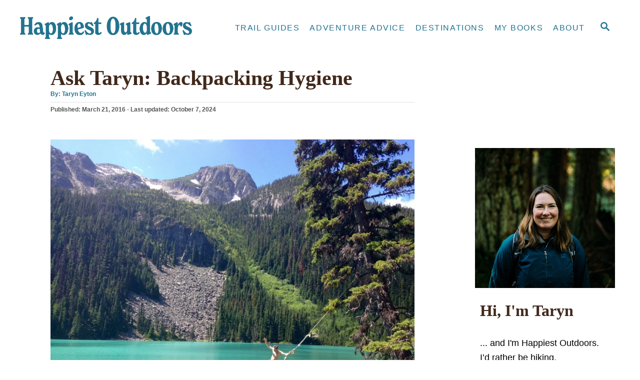

--- FILE ---
content_type: text/html; charset=UTF-8
request_url: https://happiestoutdoors.ca/backpacking-hygiene/
body_size: 22657
content:
<!DOCTYPE html><html lang="en-CA">
	<head>
		<!-- Google tag (gtag.js) -->
		<script async src="https://www.googletagmanager.com/gtag/js?id=G-RFLQRZWS9B"></script>
		<script>
		  window.dataLayer = window.dataLayer || [];
		  function gtag(){dataLayer.push(arguments);}
		  gtag('js', new Date());

		  gtag('config', 'G-RFLQRZWS9B');
		</script>

				<meta charset="UTF-8">
		<meta name="viewport" content="width=device-width, initial-scale=1.0">
		<meta http-equiv="X-UA-Compatible" content="ie=edge">
		<meta name='robots' content='index, follow, max-image-preview:large, max-snippet:-1, max-video-preview:-1' />
	<style>img:is([sizes="auto" i], [sizes^="auto," i]) { contain-intrinsic-size: 3000px 1500px }</style>
	
	<!-- This site is optimized with the Yoast SEO plugin v26.7 - https://yoast.com/wordpress/plugins/seo/ -->
	<title>Ask Taryn: Backpacking Hygiene</title>
	<link rel="canonical" href="https://happiestoutdoors.ca/backpacking-hygiene/" />
	<meta property="og:locale" content="en_US" />
	<meta property="og:type" content="article" />
	<meta property="og:title" content="Ask Taryn: Backpacking Hygiene" />
	<meta property="og:description" content="As part of my &ldquo;Ask Taryn&rdquo; series D. from the Rockies messaged me on my Facebook page to ask about backpacking hygiene. She writes: My partner and I are planning to do the full 180km Sunshine Coast Trail in September and were hoping you had some tips in regards to hygiene&hellip;How can we cleanse without &hellip;" />
	<meta property="og:url" content="https://happiestoutdoors.ca/backpacking-hygiene/" />
	<meta property="og:site_name" content="Happiest Outdoors" />
	<meta property="article:published_time" content="2016-03-22T05:21:04+00:00" />
	<meta property="article:modified_time" content="2024-10-08T05:18:29+00:00" />
	<meta property="og:image" content="https://happiestoutdoors.ca/wp-content/uploads/2015/12/IMG_3226.jpg" />
	<meta property="og:image:width" content="1280" />
	<meta property="og:image:height" content="951" />
	<meta property="og:image:type" content="image/jpeg" />
	<meta name="author" content="Taryn Eyton" />
	<meta name="twitter:card" content="summary_large_image" />
	<meta name="twitter:creator" content="@happiestoutdoor" />
	<meta name="twitter:site" content="@happiestoutdoor" />
	<meta name="twitter:label1" content="Written by" />
	<meta name="twitter:data1" content="Taryn Eyton" />
	<meta name="twitter:label2" content="Est. reading time" />
	<meta name="twitter:data2" content="5 minutes" />
	<script type="application/ld+json" class="yoast-schema-graph">{"@context":"https://schema.org","@graph":[{"@type":"Article","@id":"https://happiestoutdoors.ca/backpacking-hygiene/#article","isPartOf":{"@id":"https://happiestoutdoors.ca/backpacking-hygiene/"},"author":{"name":"Taryn Eyton","@id":"https://happiestoutdoors.ca/#/schema/person/61a8358681553055cc8a5d3d3deff461"},"headline":"Ask Taryn: Backpacking Hygiene","datePublished":"2016-03-22T05:21:04+00:00","dateModified":"2024-10-08T05:18:29+00:00","mainEntityOfPage":{"@id":"https://happiestoutdoors.ca/backpacking-hygiene/"},"wordCount":935,"commentCount":0,"publisher":{"@id":"https://happiestoutdoors.ca/#/schema/person/61a8358681553055cc8a5d3d3deff461"},"image":{"@id":"https://happiestoutdoors.ca/backpacking-hygiene/#primaryimage"},"thumbnailUrl":"https://happiestoutdoors.ca/wp-content/uploads/2015/12/IMG_3226.jpg","keywords":["backpacking","Leave No Trace"],"articleSection":["Backpacking","Responsible Recreation"],"inLanguage":"en-CA","potentialAction":[{"@type":"CommentAction","name":"Comment","target":["https://happiestoutdoors.ca/backpacking-hygiene/#respond"]}]},{"@type":"WebPage","@id":"https://happiestoutdoors.ca/backpacking-hygiene/","url":"https://happiestoutdoors.ca/backpacking-hygiene/","name":"Ask Taryn: Backpacking Hygiene","isPartOf":{"@id":"https://happiestoutdoors.ca/#website"},"primaryImageOfPage":{"@id":"https://happiestoutdoors.ca/backpacking-hygiene/#primaryimage"},"image":{"@id":"https://happiestoutdoors.ca/backpacking-hygiene/#primaryimage"},"thumbnailUrl":"https://happiestoutdoors.ca/wp-content/uploads/2015/12/IMG_3226.jpg","datePublished":"2016-03-22T05:21:04+00:00","dateModified":"2024-10-08T05:18:29+00:00","breadcrumb":{"@id":"https://happiestoutdoors.ca/backpacking-hygiene/#breadcrumb"},"inLanguage":"en-CA","potentialAction":[{"@type":"ReadAction","target":["https://happiestoutdoors.ca/backpacking-hygiene/"]}]},{"@type":"ImageObject","inLanguage":"en-CA","@id":"https://happiestoutdoors.ca/backpacking-hygiene/#primaryimage","url":"https://happiestoutdoors.ca/wp-content/uploads/2015/12/IMG_3226.jpg","contentUrl":"https://happiestoutdoors.ca/wp-content/uploads/2015/12/IMG_3226.jpg","width":1280,"height":951,"caption":"The quickest way to take a soap-free bath"},{"@type":"BreadcrumbList","@id":"https://happiestoutdoors.ca/backpacking-hygiene/#breadcrumb","itemListElement":[{"@type":"ListItem","position":1,"name":"Home","item":"https://happiestoutdoors.ca/"},{"@type":"ListItem","position":2,"name":"Ask Taryn: Backpacking Hygiene"}]},{"@type":"WebSite","@id":"https://happiestoutdoors.ca/#website","url":"https://happiestoutdoors.ca/","name":"Happiest Outdoors","description":"Sharing advice, info and inspiration about my happy place: the Great Outdoors.","publisher":{"@id":"https://happiestoutdoors.ca/#/schema/person/61a8358681553055cc8a5d3d3deff461"},"potentialAction":[{"@type":"SearchAction","target":{"@type":"EntryPoint","urlTemplate":"https://happiestoutdoors.ca/?s={search_term_string}"},"query-input":{"@type":"PropertyValueSpecification","valueRequired":true,"valueName":"search_term_string"}}],"inLanguage":"en-CA"},{"@type":["Person","Organization"],"@id":"https://happiestoutdoors.ca/#/schema/person/61a8358681553055cc8a5d3d3deff461","name":"Taryn Eyton","image":{"@type":"ImageObject","inLanguage":"en-CA","@id":"https://happiestoutdoors.ca/#/schema/person/image/","url":"https://secure.gravatar.com/avatar/239d51e70eec7f3f66b79955a33c4da1d48a2cd7cd382a03b4c67cfc55e75165?s=96&d=mm&r=g","contentUrl":"https://secure.gravatar.com/avatar/239d51e70eec7f3f66b79955a33c4da1d48a2cd7cd382a03b4c67cfc55e75165?s=96&d=mm&r=g","caption":"Taryn Eyton"},"logo":{"@id":"https://happiestoutdoors.ca/#/schema/person/image/"},"description":"Hiker, adventure traveller, Leave No Trace trainer and connoisseur of alpine meadows. My book, Backpacking in Southwestern British Columbia, is available now.","sameAs":["http://happiestoutdoors.ca"],"url":"https://happiestoutdoors.ca/author/taryn/"}]}</script>
	<!-- / Yoast SEO plugin. -->


<link rel='dns-prefetch' href='//scripts.mediavine.com' />
<link rel="alternate" type="application/rss+xml" title="Happiest Outdoors &raquo; Feed" href="https://happiestoutdoors.ca/feed/" />
<link rel="alternate" type="application/rss+xml" title="Happiest Outdoors &raquo; Comments Feed" href="https://happiestoutdoors.ca/comments/feed/" />
<link rel="alternate" type="application/rss+xml" title="Happiest Outdoors &raquo; Ask Taryn: Backpacking Hygiene Comments Feed" href="https://happiestoutdoors.ca/backpacking-hygiene/feed/" />
<style type="text/css" id="mv-trellis-custom-css">:root{--mv-trellis-color-link:var(--mv-trellis-color-primary);--mv-trellis-color-link-hover:var(--mv-trellis-color-secondary);--mv-trellis-font-body:Arial,"Helvetica Neue",Helvetica,sans-serif;--mv-trellis-font-heading:Cambria,Georgia,serif;--mv-trellis-font-size-ex-sm:0.750375rem;--mv-trellis-font-size-sm:0.984375rem;--mv-trellis-font-size:1.125rem;--mv-trellis-font-size-lg:1.265625rem;--mv-trellis-color-primary:#237390;--mv-trellis-color-secondary:#C1493C;--mv-trellis-max-logo-size:100px;--mv-trellis-gutter-small:5px;--mv-trellis-gutter:10px;--mv-trellis-gutter-double:20px;--mv-trellis-gutter-large:25px;--mv-trellis-color-background-accent:#ffffff;--mv-trellis-h1-font-color:#41291B;--mv-trellis-h1-font-size:2.625rem;--mv-trellis-heading-font-color:#41291B;--mv-trellis-h2-font-size:1.96875rem;--mv-trellis-h3-font-size:1.75875rem;--mv-trellis-h4-font-size:1.65375rem;--mv-trellis-h5-font-size:1.47rem;--mv-trellis-h6-font-size:1.3125rem;}</style><link rel='stylesheet' id='wp-block-library-css' href='https://happiestoutdoors.ca/wp-includes/css/dist/block-library/style.min.css?ver=6.8.3' type='text/css' media='all' />
<style id='classic-theme-styles-inline-css' type='text/css'>
/*! This file is auto-generated */
.wp-block-button__link{color:#fff;background-color:#32373c;border-radius:9999px;box-shadow:none;text-decoration:none;padding:calc(.667em + 2px) calc(1.333em + 2px);font-size:1.125em}.wp-block-file__button{background:#32373c;color:#fff;text-decoration:none}
</style>
<style id='global-styles-inline-css' type='text/css'>
:root{--wp--preset--aspect-ratio--square: 1;--wp--preset--aspect-ratio--4-3: 4/3;--wp--preset--aspect-ratio--3-4: 3/4;--wp--preset--aspect-ratio--3-2: 3/2;--wp--preset--aspect-ratio--2-3: 2/3;--wp--preset--aspect-ratio--16-9: 16/9;--wp--preset--aspect-ratio--9-16: 9/16;--wp--preset--color--black: #000000;--wp--preset--color--cyan-bluish-gray: #abb8c3;--wp--preset--color--white: #ffffff;--wp--preset--color--pale-pink: #f78da7;--wp--preset--color--vivid-red: #cf2e2e;--wp--preset--color--luminous-vivid-orange: #ff6900;--wp--preset--color--luminous-vivid-amber: #fcb900;--wp--preset--color--light-green-cyan: #7bdcb5;--wp--preset--color--vivid-green-cyan: #00d084;--wp--preset--color--pale-cyan-blue: #8ed1fc;--wp--preset--color--vivid-cyan-blue: #0693e3;--wp--preset--color--vivid-purple: #9b51e0;--wp--preset--gradient--vivid-cyan-blue-to-vivid-purple: linear-gradient(135deg,rgba(6,147,227,1) 0%,rgb(155,81,224) 100%);--wp--preset--gradient--light-green-cyan-to-vivid-green-cyan: linear-gradient(135deg,rgb(122,220,180) 0%,rgb(0,208,130) 100%);--wp--preset--gradient--luminous-vivid-amber-to-luminous-vivid-orange: linear-gradient(135deg,rgba(252,185,0,1) 0%,rgba(255,105,0,1) 100%);--wp--preset--gradient--luminous-vivid-orange-to-vivid-red: linear-gradient(135deg,rgba(255,105,0,1) 0%,rgb(207,46,46) 100%);--wp--preset--gradient--very-light-gray-to-cyan-bluish-gray: linear-gradient(135deg,rgb(238,238,238) 0%,rgb(169,184,195) 100%);--wp--preset--gradient--cool-to-warm-spectrum: linear-gradient(135deg,rgb(74,234,220) 0%,rgb(151,120,209) 20%,rgb(207,42,186) 40%,rgb(238,44,130) 60%,rgb(251,105,98) 80%,rgb(254,248,76) 100%);--wp--preset--gradient--blush-light-purple: linear-gradient(135deg,rgb(255,206,236) 0%,rgb(152,150,240) 100%);--wp--preset--gradient--blush-bordeaux: linear-gradient(135deg,rgb(254,205,165) 0%,rgb(254,45,45) 50%,rgb(107,0,62) 100%);--wp--preset--gradient--luminous-dusk: linear-gradient(135deg,rgb(255,203,112) 0%,rgb(199,81,192) 50%,rgb(65,88,208) 100%);--wp--preset--gradient--pale-ocean: linear-gradient(135deg,rgb(255,245,203) 0%,rgb(182,227,212) 50%,rgb(51,167,181) 100%);--wp--preset--gradient--electric-grass: linear-gradient(135deg,rgb(202,248,128) 0%,rgb(113,206,126) 100%);--wp--preset--gradient--midnight: linear-gradient(135deg,rgb(2,3,129) 0%,rgb(40,116,252) 100%);--wp--preset--font-size--small: 13px;--wp--preset--font-size--medium: 20px;--wp--preset--font-size--large: 36px;--wp--preset--font-size--x-large: 42px;--wp--preset--spacing--20: 0.44rem;--wp--preset--spacing--30: 0.67rem;--wp--preset--spacing--40: 1rem;--wp--preset--spacing--50: 1.5rem;--wp--preset--spacing--60: 2.25rem;--wp--preset--spacing--70: 3.38rem;--wp--preset--spacing--80: 5.06rem;--wp--preset--shadow--natural: 6px 6px 9px rgba(0, 0, 0, 0.2);--wp--preset--shadow--deep: 12px 12px 50px rgba(0, 0, 0, 0.4);--wp--preset--shadow--sharp: 6px 6px 0px rgba(0, 0, 0, 0.2);--wp--preset--shadow--outlined: 6px 6px 0px -3px rgba(255, 255, 255, 1), 6px 6px rgba(0, 0, 0, 1);--wp--preset--shadow--crisp: 6px 6px 0px rgba(0, 0, 0, 1);}:where(.is-layout-flex){gap: 0.5em;}:where(.is-layout-grid){gap: 0.5em;}body .is-layout-flex{display: flex;}.is-layout-flex{flex-wrap: wrap;align-items: center;}.is-layout-flex > :is(*, div){margin: 0;}body .is-layout-grid{display: grid;}.is-layout-grid > :is(*, div){margin: 0;}:where(.wp-block-columns.is-layout-flex){gap: 2em;}:where(.wp-block-columns.is-layout-grid){gap: 2em;}:where(.wp-block-post-template.is-layout-flex){gap: 1.25em;}:where(.wp-block-post-template.is-layout-grid){gap: 1.25em;}.has-black-color{color: var(--wp--preset--color--black) !important;}.has-cyan-bluish-gray-color{color: var(--wp--preset--color--cyan-bluish-gray) !important;}.has-white-color{color: var(--wp--preset--color--white) !important;}.has-pale-pink-color{color: var(--wp--preset--color--pale-pink) !important;}.has-vivid-red-color{color: var(--wp--preset--color--vivid-red) !important;}.has-luminous-vivid-orange-color{color: var(--wp--preset--color--luminous-vivid-orange) !important;}.has-luminous-vivid-amber-color{color: var(--wp--preset--color--luminous-vivid-amber) !important;}.has-light-green-cyan-color{color: var(--wp--preset--color--light-green-cyan) !important;}.has-vivid-green-cyan-color{color: var(--wp--preset--color--vivid-green-cyan) !important;}.has-pale-cyan-blue-color{color: var(--wp--preset--color--pale-cyan-blue) !important;}.has-vivid-cyan-blue-color{color: var(--wp--preset--color--vivid-cyan-blue) !important;}.has-vivid-purple-color{color: var(--wp--preset--color--vivid-purple) !important;}.has-black-background-color{background-color: var(--wp--preset--color--black) !important;}.has-cyan-bluish-gray-background-color{background-color: var(--wp--preset--color--cyan-bluish-gray) !important;}.has-white-background-color{background-color: var(--wp--preset--color--white) !important;}.has-pale-pink-background-color{background-color: var(--wp--preset--color--pale-pink) !important;}.has-vivid-red-background-color{background-color: var(--wp--preset--color--vivid-red) !important;}.has-luminous-vivid-orange-background-color{background-color: var(--wp--preset--color--luminous-vivid-orange) !important;}.has-luminous-vivid-amber-background-color{background-color: var(--wp--preset--color--luminous-vivid-amber) !important;}.has-light-green-cyan-background-color{background-color: var(--wp--preset--color--light-green-cyan) !important;}.has-vivid-green-cyan-background-color{background-color: var(--wp--preset--color--vivid-green-cyan) !important;}.has-pale-cyan-blue-background-color{background-color: var(--wp--preset--color--pale-cyan-blue) !important;}.has-vivid-cyan-blue-background-color{background-color: var(--wp--preset--color--vivid-cyan-blue) !important;}.has-vivid-purple-background-color{background-color: var(--wp--preset--color--vivid-purple) !important;}.has-black-border-color{border-color: var(--wp--preset--color--black) !important;}.has-cyan-bluish-gray-border-color{border-color: var(--wp--preset--color--cyan-bluish-gray) !important;}.has-white-border-color{border-color: var(--wp--preset--color--white) !important;}.has-pale-pink-border-color{border-color: var(--wp--preset--color--pale-pink) !important;}.has-vivid-red-border-color{border-color: var(--wp--preset--color--vivid-red) !important;}.has-luminous-vivid-orange-border-color{border-color: var(--wp--preset--color--luminous-vivid-orange) !important;}.has-luminous-vivid-amber-border-color{border-color: var(--wp--preset--color--luminous-vivid-amber) !important;}.has-light-green-cyan-border-color{border-color: var(--wp--preset--color--light-green-cyan) !important;}.has-vivid-green-cyan-border-color{border-color: var(--wp--preset--color--vivid-green-cyan) !important;}.has-pale-cyan-blue-border-color{border-color: var(--wp--preset--color--pale-cyan-blue) !important;}.has-vivid-cyan-blue-border-color{border-color: var(--wp--preset--color--vivid-cyan-blue) !important;}.has-vivid-purple-border-color{border-color: var(--wp--preset--color--vivid-purple) !important;}.has-vivid-cyan-blue-to-vivid-purple-gradient-background{background: var(--wp--preset--gradient--vivid-cyan-blue-to-vivid-purple) !important;}.has-light-green-cyan-to-vivid-green-cyan-gradient-background{background: var(--wp--preset--gradient--light-green-cyan-to-vivid-green-cyan) !important;}.has-luminous-vivid-amber-to-luminous-vivid-orange-gradient-background{background: var(--wp--preset--gradient--luminous-vivid-amber-to-luminous-vivid-orange) !important;}.has-luminous-vivid-orange-to-vivid-red-gradient-background{background: var(--wp--preset--gradient--luminous-vivid-orange-to-vivid-red) !important;}.has-very-light-gray-to-cyan-bluish-gray-gradient-background{background: var(--wp--preset--gradient--very-light-gray-to-cyan-bluish-gray) !important;}.has-cool-to-warm-spectrum-gradient-background{background: var(--wp--preset--gradient--cool-to-warm-spectrum) !important;}.has-blush-light-purple-gradient-background{background: var(--wp--preset--gradient--blush-light-purple) !important;}.has-blush-bordeaux-gradient-background{background: var(--wp--preset--gradient--blush-bordeaux) !important;}.has-luminous-dusk-gradient-background{background: var(--wp--preset--gradient--luminous-dusk) !important;}.has-pale-ocean-gradient-background{background: var(--wp--preset--gradient--pale-ocean) !important;}.has-electric-grass-gradient-background{background: var(--wp--preset--gradient--electric-grass) !important;}.has-midnight-gradient-background{background: var(--wp--preset--gradient--midnight) !important;}.has-small-font-size{font-size: var(--wp--preset--font-size--small) !important;}.has-medium-font-size{font-size: var(--wp--preset--font-size--medium) !important;}.has-large-font-size{font-size: var(--wp--preset--font-size--large) !important;}.has-x-large-font-size{font-size: var(--wp--preset--font-size--x-large) !important;}
:where(.wp-block-post-template.is-layout-flex){gap: 1.25em;}:where(.wp-block-post-template.is-layout-grid){gap: 1.25em;}
:where(.wp-block-columns.is-layout-flex){gap: 2em;}:where(.wp-block-columns.is-layout-grid){gap: 2em;}
:root :where(.wp-block-pullquote){font-size: 1.5em;line-height: 1.6;}
</style>
<link rel='stylesheet' id='ez-toc-css' href='https://happiestoutdoors.ca/wp-content/plugins/easy-table-of-contents/assets/css/screen.min.css?ver=2.0.80' type='text/css' media='all' />
<style id='ez-toc-inline-css' type='text/css'>
div#ez-toc-container .ez-toc-title {font-size: 120%;}div#ez-toc-container .ez-toc-title {font-weight: 500;}div#ez-toc-container ul li , div#ez-toc-container ul li a {font-size: 95%;}div#ez-toc-container ul li , div#ez-toc-container ul li a {font-weight: 500;}div#ez-toc-container nav ul ul li {font-size: 90%;}div#ez-toc-container {background: #237390;border: 1px solid #d7ccb8;}div#ez-toc-container p.ez-toc-title , #ez-toc-container .ez_toc_custom_title_icon , #ez-toc-container .ez_toc_custom_toc_icon {color: #d7ccb8;}div#ez-toc-container ul.ez-toc-list a {color: #d7ccb8;}div#ez-toc-container ul.ez-toc-list a:hover {color: #da9b23;}div#ez-toc-container ul.ez-toc-list a:visited {color: #da9b23;}.ez-toc-counter nav ul li a::before {color: ;}.ez-toc-box-title {font-weight: bold; margin-bottom: 10px; text-align: center; text-transform: uppercase; letter-spacing: 1px; color: #666; padding-bottom: 5px;position:absolute;top:-4%;left:5%;background-color: inherit;transition: top 0.3s ease;}.ez-toc-box-title.toc-closed {top:-25%;}
.ez-toc-container-direction {direction: ltr;}.ez-toc-counter ul{counter-reset: item ;}.ez-toc-counter nav ul li a::before {content: counters(item, '.', decimal) '. ';display: inline-block;counter-increment: item;flex-grow: 0;flex-shrink: 0;margin-right: .2em; float: left; }.ez-toc-widget-direction {direction: ltr;}.ez-toc-widget-container ul{counter-reset: item ;}.ez-toc-widget-container nav ul li a::before {content: counters(item, '.', decimal) '. ';display: inline-block;counter-increment: item;flex-grow: 0;flex-shrink: 0;margin-right: .2em; float: left; }
</style>
<link rel='stylesheet' id='mv-trellis-css' href='https://happiestoutdoors.ca/wp-content/themes/mediavine-trellis/assets/dist/main.0.18.1.css?ver=0.18.1' type='text/css' media='all' />
				<script id="mv-trellis-localModel" data-cfasync="false">
					window.$adManagementConfig = window.$adManagementConfig || {};
					window.$adManagementConfig.web = window.$adManagementConfig.web || {};
					window.$adManagementConfig.web.localModel = {"optimize_mobile_pagespeed":true,"optimize_desktop_pagespeed":true,"content_selector":".mvt-content","footer_selector":"footer.footer","content_selector_mobile":".mvt-content","comments_selector":"","sidebar_atf_selector":"","sidebar_atf_position":"afterend","sidebar_btf_selector":".mv-sticky-slot","sidebar_btf_position":"beforeend","content_stop_selector":"","sidebar_btf_stop_selector":"footer.footer","custom_css":"","ad_box":true,"sidebar_minimum_width":"1135","native_html_templates":{"feed":"<aside class=\"mv-trellis-native-ad-feed\"><div class=\"native-ad-image\" style=\"min-height:240px;min-width:320px;\"><div style=\"display: none;\" data-native-size=\"[300, 250]\" data-native-type=\"video\"><\/div><div style=\"width:320px;height:240px;\" data-native-size=\"[320,240]\" data-native-type=\"image\"><\/div><\/div><div class=\"native-content\"><img class=\"native-icon\" data-native-type=\"icon\" style=\"max-height: 50px; width: auto;\"><h2 data-native-len=\"80\" data-native-d-len=\"120\" data-native-type=\"title\"><\/h2><div data-native-len=\"140\" data-native-d-len=\"340\" data-native-type=\"body\"><\/div><div class=\"cta-container\"><div data-native-type=\"sponsoredBy\"><\/div><a rel=\"nonopener sponsor\" data-native-type=\"clickUrl\" class=\"button article-read-more\"><span data-native-type=\"cta\"><\/span><\/a><\/div><\/div><\/aside>","content":"<aside class=\"mv-trellis-native-ad-content\"><div class=\"native-ad-image\"><div style=\"display: none;\" data-native-size=\"[300, 250]\" data-native-type=\"video\"><\/div><div data-native-size=\"[300,300]\" data-native-type=\"image\"><\/div><\/div><div class=\"native-content\"><img class=\"native-icon\" data-native-type=\"icon\" style=\"max-height: 50px; width: auto;\"><h2 data-native-len=\"80\" data-native-d-len=\"120\" data-native-type=\"title\"><\/h2><div data-native-len=\"140\" data-native-d-len=\"340\" data-native-type=\"body\"><\/div><div class=\"cta-container\"><div data-native-type=\"sponsoredBy\"><\/div><a data-native-type=\"clickUrl\" class=\"button article-read-more\"><span data-native-type=\"cta\"><\/span><\/a><\/div><\/div><\/aside>","sidebar":"<aside class=\"mv-trellis-native-ad-sidebar\"><div class=\"native-ad-image\"><div style=\"display: none;\" data-native-size=\"[300, 250]\" data-native-type=\"video\"><\/div><div data-native-size=\"[300,300]\" data-native-type=\"image\"><\/div><\/div><img class=\"native-icon\" data-native-type=\"icon\" style=\"max-height: 50px; width: auto;\"><h3 data-native-len=\"80\"><a rel=\"nonopener sponsor\" data-native-type=\"title\"><\/a><\/h3><div data-native-len=\"140\" data-native-d-len=\"340\" data-native-type=\"body\"><\/div><div data-native-type=\"sponsoredBy\"><\/div><a data-native-type=\"clickUrl\" class=\"button article-read-more\"><span data-native-type=\"cta\"><\/span><\/a><\/aside>","sticky_sidebar":"<aside class=\"mv-trellis-native-ad-sticky-sidebar\"><div class=\"native-ad-image\"><div style=\"display: none;\" data-native-size=\"[300, 250]\" data-native-type=\"video\"><\/div><div data-native-size=\"[300,300]\" data-native-type=\"image\"><\/div><\/div><img class=\"native-icon\" data-native-type=\"icon\" style=\"max-height: 50px; width: auto;\"><h3 data-native-len=\"80\" data-native-type=\"title\"><\/h3><div data-native-len=\"140\" data-native-d-len=\"340\" data-native-type=\"body\"><\/div><div data-native-type=\"sponsoredBy\"><\/div><a data-native-type=\"clickUrl\" class=\"button article-read-more\"><span data-native-type=\"cta\"><\/span><\/a><\/aside>","adhesion":"<aside class=\"mv-trellis-native-ad-adhesion\"><div data-native-size=\"[100,100]\" data-native-type=\"image\"><\/div><div class=\"native-content\"><img class=\"native-icon\" data-native-type=\"icon\" style=\"max-height: 50px; width: auto;\"><div data-native-type=\"sponsoredBy\"><\/div><h6 data-native-len=\"80\" data-native-d-len=\"120\" data-native-type=\"title\"><\/h6><\/div><div class=\"cta-container\"><a class=\"button article-read-more\" data-native-type=\"clickUrl\"><span data-native-type=\"cta\"><\/span><\/a><\/div><\/aside>"}};
				</script>
			<script type="text/javascript" async="async" fetchpriority="high" data-noptimize="1" data-cfasync="false" src="https://scripts.mediavine.com/tags/happiest-outdoors.js?ver=6.8.3" id="mv-script-wrapper-js"></script>
<script type="text/javascript" src="https://happiestoutdoors.ca/wp-includes/js/jquery/jquery.min.js?ver=3.7.1" id="jquery-core-js"></script>
<script type="text/javascript" src="https://happiestoutdoors.ca/wp-includes/js/jquery/jquery-migrate.min.js?ver=3.4.1" id="jquery-migrate-js"></script>
<script type="text/javascript" src="https://happiestoutdoors.ca/wp-content/plugins/mediavine-trellis-images/assets/dist/IO.0.7.1.js?ver=0.7.1" id="mv-trellis-images/intersection-observer-js"></script>
<script type="text/javascript" src="https://happiestoutdoors.ca/wp-content/plugins/mediavine-trellis-images/assets/dist/main.0.7.1.js?ver=0.7.1" id="mv-trellis-images/webp-check-js"></script>
<link rel="https://api.w.org/" href="https://happiestoutdoors.ca/wp-json/" /><link rel="alternate" title="JSON" type="application/json" href="https://happiestoutdoors.ca/wp-json/wp/v2/posts/1079" /><link rel="EditURI" type="application/rsd+xml" title="RSD" href="https://happiestoutdoors.ca/xmlrpc.php?rsd" />
<meta name="generator" content="WordPress 6.8.3" />
<link rel='shortlink' href='https://happiestoutdoors.ca/?p=1079' />
<link rel="alternate" title="oEmbed (JSON)" type="application/json+oembed" href="https://happiestoutdoors.ca/wp-json/oembed/1.0/embed?url=https%3A%2F%2Fhappiestoutdoors.ca%2Fbackpacking-hygiene%2F" />
<link rel="alternate" title="oEmbed (XML)" type="text/xml+oembed" href="https://happiestoutdoors.ca/wp-json/oembed/1.0/embed?url=https%3A%2F%2Fhappiestoutdoors.ca%2Fbackpacking-hygiene%2F&#038;format=xml" />

<!-- StarBox - the Author Box for Humans 3.5.4, visit: https://wordpress.org/plugins/starbox/ -->
<!-- /StarBox - the Author Box for Humans -->

<link rel='stylesheet' id='c5a64c8f5b-css' href='https://happiestoutdoors.ca/wp-content/plugins/starbox/themes/business/css/frontend.min.css?ver=3.5.4' type='text/css' media='all' />
				<script id="mv-trellis-localModel" data-cfasync="false">
					window.$adManagementConfig = window.$adManagementConfig || {};
					window.$adManagementConfig.web = window.$adManagementConfig.web || {};
					window.$adManagementConfig.web.localModel = {"optimize_mobile_pagespeed":true,"optimize_desktop_pagespeed":true,"content_selector":".mvt-content","footer_selector":"footer.footer","content_selector_mobile":".mvt-content","comments_selector":"","sidebar_atf_selector":"","sidebar_atf_position":"afterend","sidebar_btf_selector":".mv-sticky-slot","sidebar_btf_position":"beforeend","content_stop_selector":"","sidebar_btf_stop_selector":"footer.footer","custom_css":"","ad_box":true,"sidebar_minimum_width":"1135","native_html_templates":{"feed":"<aside class=\"mv-trellis-native-ad-feed\"><div class=\"native-ad-image\" style=\"min-height:240px;min-width:320px;\"><div style=\"display: none;\" data-native-size=\"[300, 250]\" data-native-type=\"video\"><\/div><div style=\"width:320px;height:240px;\" data-native-size=\"[320,240]\" data-native-type=\"image\"><\/div><\/div><div class=\"native-content\"><img class=\"native-icon\" data-native-type=\"icon\" style=\"max-height: 50px; width: auto;\"><h2 data-native-len=\"80\" data-native-d-len=\"120\" data-native-type=\"title\"><\/h2><div data-native-len=\"140\" data-native-d-len=\"340\" data-native-type=\"body\"><\/div><div class=\"cta-container\"><div data-native-type=\"sponsoredBy\"><\/div><a rel=\"nonopener sponsor\" data-native-type=\"clickUrl\" class=\"button article-read-more\"><span data-native-type=\"cta\"><\/span><\/a><\/div><\/div><\/aside>","content":"<aside class=\"mv-trellis-native-ad-content\"><div class=\"native-ad-image\"><div style=\"display: none;\" data-native-size=\"[300, 250]\" data-native-type=\"video\"><\/div><div data-native-size=\"[300,300]\" data-native-type=\"image\"><\/div><\/div><div class=\"native-content\"><img class=\"native-icon\" data-native-type=\"icon\" style=\"max-height: 50px; width: auto;\"><h2 data-native-len=\"80\" data-native-d-len=\"120\" data-native-type=\"title\"><\/h2><div data-native-len=\"140\" data-native-d-len=\"340\" data-native-type=\"body\"><\/div><div class=\"cta-container\"><div data-native-type=\"sponsoredBy\"><\/div><a data-native-type=\"clickUrl\" class=\"button article-read-more\"><span data-native-type=\"cta\"><\/span><\/a><\/div><\/div><\/aside>","sidebar":"<aside class=\"mv-trellis-native-ad-sidebar\"><div class=\"native-ad-image\"><div style=\"display: none;\" data-native-size=\"[300, 250]\" data-native-type=\"video\"><\/div><div data-native-size=\"[300,300]\" data-native-type=\"image\"><\/div><\/div><img class=\"native-icon\" data-native-type=\"icon\" style=\"max-height: 50px; width: auto;\"><h3 data-native-len=\"80\"><a rel=\"nonopener sponsor\" data-native-type=\"title\"><\/a><\/h3><div data-native-len=\"140\" data-native-d-len=\"340\" data-native-type=\"body\"><\/div><div data-native-type=\"sponsoredBy\"><\/div><a data-native-type=\"clickUrl\" class=\"button article-read-more\"><span data-native-type=\"cta\"><\/span><\/a><\/aside>","sticky_sidebar":"<aside class=\"mv-trellis-native-ad-sticky-sidebar\"><div class=\"native-ad-image\"><div style=\"display: none;\" data-native-size=\"[300, 250]\" data-native-type=\"video\"><\/div><div data-native-size=\"[300,300]\" data-native-type=\"image\"><\/div><\/div><img class=\"native-icon\" data-native-type=\"icon\" style=\"max-height: 50px; width: auto;\"><h3 data-native-len=\"80\" data-native-type=\"title\"><\/h3><div data-native-len=\"140\" data-native-d-len=\"340\" data-native-type=\"body\"><\/div><div data-native-type=\"sponsoredBy\"><\/div><a data-native-type=\"clickUrl\" class=\"button article-read-more\"><span data-native-type=\"cta\"><\/span><\/a><\/aside>","adhesion":"<aside class=\"mv-trellis-native-ad-adhesion\"><div data-native-size=\"[100,100]\" data-native-type=\"image\"><\/div><div class=\"native-content\"><img class=\"native-icon\" data-native-type=\"icon\" style=\"max-height: 50px; width: auto;\"><div data-native-type=\"sponsoredBy\"><\/div><h6 data-native-len=\"80\" data-native-d-len=\"120\" data-native-type=\"title\"><\/h6><\/div><div class=\"cta-container\"><a class=\"button article-read-more\" data-native-type=\"clickUrl\"><span data-native-type=\"cta\"><\/span><\/a><\/div><\/aside>"}};
				</script>
			<script type="text/javascript" src="https://happiestoutdoors.ca/wp-content/plugins/starbox/themes/business/js/frontend.min.js?ver=3.5.4" id="e64d378256-js"></script>
<link rel='stylesheet' id='7991155555-css' href='https://happiestoutdoors.ca/wp-content/plugins/starbox/themes/admin/css/hidedefault.min.css?ver=3.5.4' type='text/css' media='all' />
<style type="text/css" id="mv-trellis-native-ads-css">:root{--mv-trellis-color-native-ad-background: var(--mv-trellis-color-background-accent,#fafafa);}[class*="mv-trellis-native-ad"]{display:flex;flex-direction:column;text-align:center;align-items:center;padding:10px;margin:15px 0;border-top:1px solid #eee;border-bottom:1px solid #eee;background-color:var(--mv-trellis-color-native-ad-background,#fafafa)}[class*="mv-trellis-native-ad"] [data-native-type="image"]{background-repeat:no-repeat;background-size:cover;background-position:center center;}[class*="mv-trellis-native-ad"] [data-native-type="sponsoredBy"]{font-size:0.875rem;text-decoration:none;transition:color .3s ease-in-out,background-color .3s ease-in-out;}[class*="mv-trellis-native-ad"] [data-native-type="title"]{line-height:1;margin:10px 0;max-width:100%;text-decoration:none;transition:color .3s ease-in-out,background-color .3s ease-in-out;}[class*="mv-trellis-native-ad"] [data-native-type="title"],[class*="mv-trellis-native-ad"] [data-native-type="sponsoredBy"]{color:var(--mv-trellis-color-link)}[class*="mv-trellis-native-ad"] [data-native-type="title"]:hover,[class*="mv-trellis-native-ad"] [data-native-type="sponsoredBy"]:hover{color:var(--mv-trellis-color-link-hover)}[class*="mv-trellis-native-ad"] [data-native-type="body"]{max-width:100%;}[class*="mv-trellis-native-ad"] .article-read-more{display:inline-block;font-size:0.875rem;line-height:1.25;margin-left:0px;margin-top:10px;padding:10px 20px;text-align:right;text-decoration:none;text-transform:uppercase;}@media only screen and (min-width:600px){.mv-trellis-native-ad-feed,.mv-trellis-native-ad-content{flex-direction:row;padding:0;text-align:left;}.mv-trellis-native-ad-feed .native-content,.mv-trellis-native-ad-content{padding:10px}}.mv-trellis-native-ad-feed [data-native-type="image"]{max-width:100%;height:auto;}.mv-trellis-native-ad-feed .cta-container,.mv-trellis-native-ad-content .cta-container{display:flex;flex-direction:column;align-items:center;}@media only screen and (min-width:600px){.mv-trellis-native-ad-feed .cta-container,.mv-trellis-native-ad-content .cta-container{flex-direction:row;align-items: flex-end;justify-content:space-between;}}@media only screen and (min-width:600px){.mv-trellis-native-ad-content{padding:0;}.mv-trellis-native-ad-content .native-content{max-width:calc(100% - 300px);padding:15px;}}.mv-trellis-native-ad-content [data-native-type="image"]{height:300px;max-width:100%;width:300px;}.mv-trellis-native-ad-sticky-sidebar,.mv-trellis-native-ad-sidebar{font-size:var(--mv-trellis-font-size-sm,0.875rem);margin:20px 0;max-width:300px;padding:0 0 var(--mv-trellis-gutter,20px);}.mv-trellis-native-ad-sticky-sidebar [data-native-type="image"],.mv-trellis-native-ad-sticky-sidebar [data-native-type="image"]{height:300px;margin:0 auto;max-width:100%;width:300px;}.mv-trellis-native-ad-sticky-sidebar [data-native-type="body"]{padding:0 var(--mv-trellis-gutter,20px);}.mv-trellis-native-ad-sticky-sidebar [data-native-type="sponsoredBy"],.mv-trellis-native-ad-sticky-sidebar [data-native-type="sponsoredBy"]{display:inline-block}.mv-trellis-native-ad-sticky-sidebar h3,.mv-trellis-native-ad-sidebar h3 [data-native-type="title"]{margin:15px auto;width:300px;}.mv-trellis-native-ad-adhesion{background-color:transparent;flex-direction:row;height:90px;margin:0;padding:0 20px;}.mv-trellis-native-ad-adhesion [data-native-type="image"]{height:120px;margin:0 auto;max-width:100%;transform:translateY(-20px);width:120px;}.mv-trellis-native-ad-adhesion [data-native-type="sponsoredBy"],.mv-trellis-native-ad-adhesion  .article-read-more{font-size:0.75rem;}.mv-trellis-native-ad-adhesion [data-native-type="title"]{font-size:1rem;}.mv-trellis-native-ad-adhesion .native-content{display:flex;flex-direction:column;justify-content:center;padding:0 10px;text-align:left;}.mv-trellis-native-ad-adhesion .cta-container{display:flex;align-items:center;}</style>			<meta name="theme-color" content="#237390"/>
			<link rel="manifest" href="https://happiestoutdoors.ca/manifest">
		<link rel="icon" href="https://happiestoutdoors.ca/wp-content/uploads/2022/05/cropped-favicon@3x-32x32.png" sizes="32x32" />
<link rel="icon" href="https://happiestoutdoors.ca/wp-content/uploads/2022/05/cropped-favicon@3x-192x192.png" sizes="192x192" />
<link rel="apple-touch-icon" href="https://happiestoutdoors.ca/wp-content/uploads/2022/05/cropped-favicon@3x-180x180.png" />
<meta name="msapplication-TileImage" content="https://happiestoutdoors.ca/wp-content/uploads/2022/05/cropped-favicon@3x-270x270.png" />
		<style type="text/css" id="wp-custom-css">
			.sidebar .widget-container:first-of-type:not(.about-author) {
  border: 0px !important;
}

.widget-container {
	margin-bottom: 0;
}

a.wp-block-button__link {
	text-decoration: none;
	font-family: var(--mv-trellis-font-heading,Georgia,Times,"Times New Roman",);
}

.entry-content h2 {
	color: #186139;
}

.entry-content h3 {
	color: #237390;
}

.entry-content h4 {
	color: #41291B;
}
		</style>
				<meta name="am-api-token" content="YYsAs2DIdF5o">
	</head>
	<body class="wp-singular post-template-default single single-post postid-1079 single-format-standard wp-theme-mediavine-trellis mvt-no-js mediavine-trellis hide-featured-image-on-mobile">
				<a href="#content" class="screen-reader-text">Skip to Content</a>

		<div class="before-content">
						<header class="header">
	<div class="wrapper wrapper-header">
				<div class="header-container">
			<button class="search-toggle">
	<span class="screen-reader-text">Search</span>
	<svg version="1.1" xmlns="http://www.w3.org/2000/svg" height="24" width="24" viewBox="0 0 12 12" class="magnifying-glass">
		<path d="M10.37 9.474L7.994 7.1l-.17-.1a3.45 3.45 0 0 0 .644-2.01A3.478 3.478 0 1 0 4.99 8.47c.75 0 1.442-.24 2.01-.648l.098.17 2.375 2.373c.19.188.543.142.79-.105s.293-.6.104-.79zm-5.38-2.27a2.21 2.21 0 1 1 2.21-2.21A2.21 2.21 0 0 1 4.99 7.21z"></path>
	</svg>
</button>
<div id="search-container">
	<form role="search" method="get" class="searchform" action="https://happiestoutdoors.ca/">
	<label>
		<span class="screen-reader-text">Search for:</span>
		<input type="search" class="search-field"
			placeholder="Enter search keywords"
			value="" name="s"
			title="Search for:" />
	</label>
	<input type="submit" class="search-submit" value="Search" />
</form>
	<button class="search-close">
		<span class="screen-reader-text">Close Search</span>
		&times;
	</button>
</div>
			<a href="https://happiestoutdoors.ca/" title="Happiest Outdoors" class="header-logo"><picture><source srcset="https://happiestoutdoors.ca/wp-content/uploads/2022/05/HO-wordmark-horizontal-blue-RGB@3x.png.webp, https://happiestoutdoors.ca/wp-content/uploads/2022/05/HO-wordmark-horizontal-blue-RGB@3x.png.webp 2401w, https://happiestoutdoors.ca/wp-content/uploads/2022/05/HO-wordmark-horizontal-blue-RGB@3x-600x82.png.webp 600w, https://happiestoutdoors.ca/wp-content/uploads/2022/05/HO-wordmark-horizontal-blue-RGB@3x-300x41.png.webp 300w, https://happiestoutdoors.ca/wp-content/uploads/2022/05/HO-wordmark-horizontal-blue-RGB@3x-1024x139.png.webp 1024w, https://happiestoutdoors.ca/wp-content/uploads/2022/05/HO-wordmark-horizontal-blue-RGB@3x-768x105.png.webp 768w, https://happiestoutdoors.ca/wp-content/uploads/2022/05/HO-wordmark-horizontal-blue-RGB@3x-1536x209.png.webp 1536w, https://happiestoutdoors.ca/wp-content/uploads/2022/05/HO-wordmark-horizontal-blue-RGB@3x-2048x279.png.webp 2048w, https://happiestoutdoors.ca/wp-content/uploads/2022/05/HO-wordmark-horizontal-blue-RGB@3x-735x100.png.webp 735w, https://happiestoutdoors.ca/wp-content/uploads/2022/05/HO-wordmark-horizontal-blue-RGB@3x-335x46.png.webp 335w, https://happiestoutdoors.ca/wp-content/uploads/2022/05/HO-wordmark-horizontal-blue-RGB@3x-347x47.png.webp 347w, https://happiestoutdoors.ca/wp-content/uploads/2022/05/HO-wordmark-horizontal-blue-RGB@3x-520x71.png.webp 520w, https://happiestoutdoors.ca/wp-content/uploads/2022/05/HO-wordmark-horizontal-blue-RGB@3x-640x87.png.webp 640w, https://happiestoutdoors.ca/wp-content/uploads/2022/05/HO-wordmark-horizontal-blue-RGB@3x-960x131.png.webp 960w, https://happiestoutdoors.ca/wp-content/uploads/2022/05/HO-wordmark-horizontal-blue-RGB@3x-1080x147.png.webp 1080w" type="image/webp"><img src="https://happiestoutdoors.ca/wp-content/uploads/2022/05/HO-wordmark-horizontal-blue-RGB@3x.png" srcset="https://happiestoutdoors.ca/wp-content/uploads/2022/05/HO-wordmark-horizontal-blue-RGB@3x.png 2401w, https://happiestoutdoors.ca/wp-content/uploads/2022/05/HO-wordmark-horizontal-blue-RGB@3x-600x82.png 600w, https://happiestoutdoors.ca/wp-content/uploads/2022/05/HO-wordmark-horizontal-blue-RGB@3x-300x41.png 300w, https://happiestoutdoors.ca/wp-content/uploads/2022/05/HO-wordmark-horizontal-blue-RGB@3x-1024x139.png 1024w, https://happiestoutdoors.ca/wp-content/uploads/2022/05/HO-wordmark-horizontal-blue-RGB@3x-768x105.png 768w, https://happiestoutdoors.ca/wp-content/uploads/2022/05/HO-wordmark-horizontal-blue-RGB@3x-1536x209.png 1536w, https://happiestoutdoors.ca/wp-content/uploads/2022/05/HO-wordmark-horizontal-blue-RGB@3x-2048x279.png 2048w, https://happiestoutdoors.ca/wp-content/uploads/2022/05/HO-wordmark-horizontal-blue-RGB@3x-735x100.png 735w, https://happiestoutdoors.ca/wp-content/uploads/2022/05/HO-wordmark-horizontal-blue-RGB@3x-335x46.png 335w, https://happiestoutdoors.ca/wp-content/uploads/2022/05/HO-wordmark-horizontal-blue-RGB@3x-347x47.png 347w, https://happiestoutdoors.ca/wp-content/uploads/2022/05/HO-wordmark-horizontal-blue-RGB@3x-520x71.png 520w, https://happiestoutdoors.ca/wp-content/uploads/2022/05/HO-wordmark-horizontal-blue-RGB@3x-640x87.png 640w, https://happiestoutdoors.ca/wp-content/uploads/2022/05/HO-wordmark-horizontal-blue-RGB@3x-960x131.png 960w, https://happiestoutdoors.ca/wp-content/uploads/2022/05/HO-wordmark-horizontal-blue-RGB@3x-1080x147.png 1080w" sizes="(max-width: 760px) calc(100vw - 20px), 720px" class="size-full size-ratio-full wp-image-14253 header-logo-img ggnoads" alt="Happiest Outdoors" data-pin-nopin="true" height="327" width="2401"></picture></a>			<div class="nav">
	<div class="wrapper nav-wrapper">
						<button class="nav-toggle" aria-label="Menu"><svg xmlns="http://www.w3.org/2000/svg" viewBox="0 0 32 32" width="32px" height="32px">
	<path d="M4,10h24c1.104,0,2-0.896,2-2s-0.896-2-2-2H4C2.896,6,2,6.896,2,8S2.896,10,4,10z M28,14H4c-1.104,0-2,0.896-2,2  s0.896,2,2,2h24c1.104,0,2-0.896,2-2S29.104,14,28,14z M28,22H4c-1.104,0-2,0.896-2,2s0.896,2,2,2h24c1.104,0,2-0.896,2-2  S29.104,22,28,22z"></path>
</svg>
</button>
				<nav id="primary-nav" class="nav-container nav-closed"><ul id="menu-menu-1" class="nav-list"><li id="menu-item-24100" class="menu-item menu-item-type-post_type menu-item-object-page menu-item-has-children menu-item-24100"><a href="https://happiestoutdoors.ca/trail-guides/"><span>Trail Guides</span><span class="toggle-sub-menu"><svg class="icon-arrow-down" width="6" height="4" viewBox="0 0 6 4" fill="none" xmlns="http://www.w3.org/2000/svg"><path fill-rule="evenodd" clip-rule="evenodd" d="M3 3.5L0 0L6 0L3 3.5Z" fill="#41A4A9"></path></svg></span></a>
<ul class="sub-menu">
	<li id="menu-item-24090" class="menu-item menu-item-type-post_type menu-item-object-page menu-item-24090"><a href="https://happiestoutdoors.ca/day-hiking-trail-guides/">Day Hiking Trail Guides</a></li>
	<li id="menu-item-24083" class="menu-item menu-item-type-post_type menu-item-object-page menu-item-24083"><a href="https://happiestoutdoors.ca/backpacking-guides/">Backpacking Trail Guides</a></li>
	<li id="menu-item-23950" class="menu-item menu-item-type-taxonomy menu-item-object-category menu-item-23950"><a href="https://happiestoutdoors.ca/category/trail-guides/snowshoeing-guides/">Snowshoeing Guides</a></li>
	<li id="menu-item-23951" class="menu-item menu-item-type-taxonomy menu-item-object-category menu-item-23951"><a href="https://happiestoutdoors.ca/category/trail-guides/paddling-guides/">Paddling Guides</a></li>
	<li id="menu-item-23952" class="menu-item menu-item-type-taxonomy menu-item-object-category menu-item-23952"><a href="https://happiestoutdoors.ca/category/trail-guides/biking-guides/">Biking Guides</a></li>
</ul>
</li>
<li id="menu-item-14502" class="menu-item menu-item-type-post_type menu-item-object-page menu-item-has-children menu-item-14502"><a href="https://happiestoutdoors.ca/adventures/"><span>Adventure Advice</span><span class="toggle-sub-menu"><svg class="icon-arrow-down" width="6" height="4" viewBox="0 0 6 4" fill="none" xmlns="http://www.w3.org/2000/svg"><path fill-rule="evenodd" clip-rule="evenodd" d="M3 3.5L0 0L6 0L3 3.5Z" fill="#41A4A9"></path></svg></span></a>
<ul class="sub-menu">
	<li id="menu-item-1899" class="menu-item menu-item-type-taxonomy menu-item-object-category menu-item-1899"><a href="https://happiestoutdoors.ca/category/adventures/hiking/">Hiking</a></li>
	<li id="menu-item-1898" class="menu-item menu-item-type-taxonomy menu-item-object-category current-post-ancestor current-menu-parent current-post-parent menu-item-1898"><a href="https://happiestoutdoors.ca/category/adventures/backpacking/">Backpacking</a></li>
	<li id="menu-item-14422" class="menu-item menu-item-type-taxonomy menu-item-object-category menu-item-14422"><a href="https://happiestoutdoors.ca/category/adventures/camping/">Camping</a></li>
	<li id="menu-item-3014" class="menu-item menu-item-type-taxonomy menu-item-object-category menu-item-3014"><a href="https://happiestoutdoors.ca/category/adventures/snowshoeing/">Snowshoeing</a></li>
	<li id="menu-item-1901" class="menu-item menu-item-type-taxonomy menu-item-object-category menu-item-1901"><a href="https://happiestoutdoors.ca/category/adventures/biking/">Biking</a></li>
	<li id="menu-item-1893" class="menu-item menu-item-type-taxonomy menu-item-object-category menu-item-1893"><a href="https://happiestoutdoors.ca/category/gear/">Gear</a></li>
	<li id="menu-item-25989" class="menu-item menu-item-type-taxonomy menu-item-object-category menu-item-25989"><a href="https://happiestoutdoors.ca/category/gear/gift-guides/">Gift Guides</a></li>
	<li id="menu-item-26179" class="menu-item menu-item-type-taxonomy menu-item-object-category menu-item-26179"><a href="https://happiestoutdoors.ca/category/adventures/camp-recipes/">Camping Food</a></li>
</ul>
</li>
<li id="menu-item-14476" class="menu-item menu-item-type-post_type menu-item-object-page menu-item-has-children menu-item-14476"><a href="https://happiestoutdoors.ca/destinations/"><span>Destinations</span><span class="toggle-sub-menu"><svg class="icon-arrow-down" width="6" height="4" viewBox="0 0 6 4" fill="none" xmlns="http://www.w3.org/2000/svg"><path fill-rule="evenodd" clip-rule="evenodd" d="M3 3.5L0 0L6 0L3 3.5Z" fill="#41A4A9"></path></svg></span></a>
<ul class="sub-menu">
	<li id="menu-item-23955" class="menu-item menu-item-type-taxonomy menu-item-object-category menu-item-23955"><a href="https://happiestoutdoors.ca/category/destinations/canada/bc/vancouver-area/">Vancouver Area</a></li>
	<li id="menu-item-23954" class="menu-item menu-item-type-taxonomy menu-item-object-category menu-item-23954"><a href="https://happiestoutdoors.ca/category/destinations/canada/bc/sea-to-sky/">Sea to Sky</a></li>
	<li id="menu-item-23956" class="menu-item menu-item-type-taxonomy menu-item-object-category menu-item-23956"><a href="https://happiestoutdoors.ca/category/destinations/canada/bc/vancouver-island/">Vancouver Island</a></li>
	<li id="menu-item-14512" class="menu-item menu-item-type-post_type menu-item-object-page menu-item-14512"><a href="https://happiestoutdoors.ca/british-columbia/">British Columbia</a></li>
	<li id="menu-item-4661" class="menu-item menu-item-type-taxonomy menu-item-object-category menu-item-4661"><a href="https://happiestoutdoors.ca/category/destinations/canada/canadian-rockies/">Canadian Rockies</a></li>
	<li id="menu-item-24661" class="menu-item menu-item-type-taxonomy menu-item-object-category menu-item-24661"><a href="https://happiestoutdoors.ca/category/destinations/canada/newfoundland/">Newfoundland</a></li>
	<li id="menu-item-23958" class="menu-item menu-item-type-taxonomy menu-item-object-category menu-item-23958"><a href="https://happiestoutdoors.ca/category/destinations/canada/canadian-national-parks/">Canadian National Parks</a></li>
	<li id="menu-item-6521" class="menu-item menu-item-type-taxonomy menu-item-object-category menu-item-6521"><a href="https://happiestoutdoors.ca/category/destinations/usa/">USA</a></li>
	<li id="menu-item-5205" class="menu-item menu-item-type-taxonomy menu-item-object-category menu-item-5205"><a href="https://happiestoutdoors.ca/category/destinations/australia/">Australia</a></li>
	<li id="menu-item-14420" class="menu-item menu-item-type-taxonomy menu-item-object-category menu-item-14420"><a href="https://happiestoutdoors.ca/category/destinations/more-destinations/">More Destinations</a></li>
</ul>
</li>
<li id="menu-item-21213" class="menu-item menu-item-type-post_type menu-item-object-page menu-item-has-children menu-item-21213"><a href="https://happiestoutdoors.ca/my-books/"><span>My Books</span><span class="toggle-sub-menu"><svg class="icon-arrow-down" width="6" height="4" viewBox="0 0 6 4" fill="none" xmlns="http://www.w3.org/2000/svg"><path fill-rule="evenodd" clip-rule="evenodd" d="M3 3.5L0 0L6 0L3 3.5Z" fill="#41A4A9"></path></svg></span></a>
<ul class="sub-menu">
	<li id="menu-item-21688" class="menu-item menu-item-type-post_type menu-item-object-page menu-item-21688"><a href="https://happiestoutdoors.ca/backpackingonvi/">Backpacking on Vancouver Island</a></li>
	<li id="menu-item-21689" class="menu-item menu-item-type-post_type menu-item-object-page menu-item-21689"><a href="https://happiestoutdoors.ca/backpackinginswbc/">Backpacking in Southwestern British Columbia</a></li>
	<li id="menu-item-21704" class="menu-item menu-item-type-post_type menu-item-object-page menu-item-21704"><a href="https://happiestoutdoors.ca/backpacking-book-updates/">Book Updates</a></li>
</ul>
</li>
<li id="menu-item-950" class="menu-item menu-item-type-post_type menu-item-object-page menu-item-has-children menu-item-950"><a href="https://happiestoutdoors.ca/about/"><span>About</span><span class="toggle-sub-menu"><svg class="icon-arrow-down" width="6" height="4" viewBox="0 0 6 4" fill="none" xmlns="http://www.w3.org/2000/svg"><path fill-rule="evenodd" clip-rule="evenodd" d="M3 3.5L0 0L6 0L3 3.5Z" fill="#41A4A9"></path></svg></span></a>
<ul class="sub-menu">
	<li id="menu-item-2030" class="menu-item menu-item-type-post_type menu-item-object-page menu-item-2030"><a href="https://happiestoutdoors.ca/about/">About Taryn</a></li>
	<li id="menu-item-19856" class="menu-item menu-item-type-post_type menu-item-object-post menu-item-19856"><a href="https://happiestoutdoors.ca/subscribe/">Subscribe</a></li>
	<li id="menu-item-952" class="menu-item menu-item-type-post_type menu-item-object-page menu-item-952"><a href="https://happiestoutdoors.ca/about/backpacking-trips-list/">Backpacking Trips List</a></li>
	<li id="menu-item-13274" class="menu-item menu-item-type-post_type menu-item-object-page menu-item-13274"><a href="https://happiestoutdoors.ca/about/custom-trip-planning/">Custom Trip Planning</a></li>
	<li id="menu-item-2057" class="menu-item menu-item-type-post_type menu-item-object-page menu-item-2057"><a href="https://happiestoutdoors.ca/about/gear-i-use/">Gear I Use</a></li>
	<li id="menu-item-2028" class="menu-item menu-item-type-post_type menu-item-object-page menu-item-2028"><a href="https://happiestoutdoors.ca/about/work-with-me/">Work With Me</a></li>
</ul>
</li>
</ul></nav>	</div>
</div>
		</div>
			</div>
</header>
					</div>
		
	<!-- Main Content Section -->
	<div class="content">
		<div class="wrapper wrapper-content">
			<!-- Let me Allez (letmeallez.js) - Stay22 -->
<script>
  (function (s, t, a, y, twenty, two) {
    s.Stay22 = s.Stay22 || {};

    // Just fill out your configs here
    s.Stay22.params = {
      aid: "happiestoutdoors",
    };

    // Leave this part as-is;
    twenty = t.createElement(a);
    two = t.getElementsByTagName(a)[0];
    twenty.async = 1;
    twenty.src = y;
    two.parentNode.insertBefore(twenty, two);
  })(window, document, "script", "https://scripts.stay22.com/letmeallez.js");
</script>			<main id="content" class="content-container">
				
		<article id="post-1079" class="article-post article post-1079 post type-post status-publish format-standard has-post-thumbnail hentry category-backpacking category-responsible-recreation tag-backpacking tag-leave-no-trace mv-content-wrapper">

			<header class="entry-header header-singular wrapper">
		<h1 class="entry-title article-heading">Ask Taryn: Backpacking Hygiene</h1>
	<div class="article-meta post-meta-wrapper post-meta-single post-meta-single-top">
			<p class="author-meta post-author meta-wrapper">
			By: <span class="byline"><span class="screen-reader-text">Author </span><a class="url fn n" href="https://happiestoutdoors.ca">Taryn Eyton</a></span>		</p>
				<p class="meta-wrapper "><span class="posted-on"><span class="screen-reader-text">Posted on </span><time class="entry-date published" datetime="2016-03-21T22:21:04-07:00">Published: March 21, 2016</time>&nbsp;- Last updated: <time class="updated" datetime="2024-10-07T22:18:29-07:00">October 7, 2024</time></span></p>
		</div>

</header>
<figure class="post-thumbnail"><style>img#mv-trellis-img-1::before{padding-top:74.313186813187%; }img#mv-trellis-img-1{display:block;}</style><noscript><img src="https://happiestoutdoors.ca/wp-content/uploads/2015/12/IMG_3226.jpg" srcset="https://happiestoutdoors.ca/wp-content/uploads/2015/12/IMG_3226.jpg 1280w, https://happiestoutdoors.ca/wp-content/uploads/2015/12/IMG_3226-600x446.jpg 600w, https://happiestoutdoors.ca/wp-content/uploads/2015/12/IMG_3226-300x223.jpg 300w, https://happiestoutdoors.ca/wp-content/uploads/2015/12/IMG_3226-1024x761.jpg 1024w" sizes="(max-width: 760px) calc(100vw - 20px), 720px" class="size-mv_trellis_4x3 size-ratio-mv_trellis_4x3 wp-image-779 article-featured-img aligncenter" alt="Ask Taryn: Backpacking Hygiene" height="541" width="728"></noscript><img src="data:image/svg+xml,%3Csvg%20xmlns='http://www.w3.org/2000/svg'%20viewBox='0%200%20728%20541'%3E%3Crect%20width='728'%20height='541'%20style='fill:%23e3e3e3'/%3E%3C/svg%3E" sizes="(max-width: 760px) calc(100vw - 20px), 720px" class="size-mv_trellis_4x3 size-ratio-mv_trellis_4x3 wp-image-779 article-featured-img aligncenter eager-load" alt="Ask Taryn: Backpacking Hygiene" height="541" width="728" data-pin-media="https://happiestoutdoors.ca/wp-content/uploads/2015/12/IMG_3226.jpg" id="mv-trellis-img-1" loading="eager" data-src="https://happiestoutdoors.ca/wp-content/uploads/2015/12/IMG_3226.jpg.webp" data-srcset="https://happiestoutdoors.ca/wp-content/uploads/2015/12/IMG_3226.jpg.webp 1280w, https://happiestoutdoors.ca/wp-content/uploads/2015/12/IMG_3226-600x446.jpg.webp 600w, https://happiestoutdoors.ca/wp-content/uploads/2015/12/IMG_3226-300x223.jpg.webp 300w, https://happiestoutdoors.ca/wp-content/uploads/2015/12/IMG_3226-1024x761.jpg.webp 1024w" data-svg="1" data-trellis-processed="1"></figure>
			<div class="entry-content mvt-content">
				<style>img#mv-trellis-img-5::before{padding-top:74.31640625%; }img#mv-trellis-img-5{display:block;}img#mv-trellis-img-6::before{padding-top:100%; }img#mv-trellis-img-6{display:block;}img#mv-trellis-img-7::before{padding-top:100%; }img#mv-trellis-img-7{display:block;}</style>
<p>As part of my &ldquo;Ask Taryn&rdquo; series D. from the Rockies messaged me on my <a href="https://www.facebook.com/happiestoutdoors/">Facebook page</a> to ask about backpacking hygiene. She writes:</p>



<blockquote class="wp-block-quote is-layout-flow wp-block-quote-is-layout-flow">
<p>My partner and I are planning to do the full 180km <a href="http://sunshinecoast-trail.com/">Sunshine Coast Trail</a> in September and were hoping you had some tips in regards to hygiene&hellip;How can we cleanse without harming the water with our products/chemicals?&hellip;This is my first backpacking a trip! We hike often here in the Rockies however but have the mountains in our backyard to prepare. &nbsp;Thanks a million.</p>
</blockquote>



<p>Making the switch from day hiking to backpacking can be a bit intimidating as there are all kinds of new skills to learn from camp cooking to setting up a tent to staying clean. I&rsquo;m glad that D. is interested in incorporating <a href="https://happiestoutdoors.ca/lnt/">Leave No Trace</a> practices into her new backpacking routine. Thankfully backpacking hygiene the LNT way is pretty easy to master. The first step is to lower your cleanliness standards and be prepared to be a bit dirtier and smellier than usual. Read on for the rest.</p>



<div id="ez-toc-container" class="ez-toc-v2_0_80 counter-hierarchy ez-toc-counter ez-toc-custom ez-toc-container-direction">
<div class="ez-toc-title-container">
<p class="ez-toc-title" style="cursor:inherit">Table of Contents</p>
<span class="ez-toc-title-toggle"><a href="#" class="ez-toc-pull-right ez-toc-btn ez-toc-btn-xs ez-toc-btn-default ez-toc-toggle" aria-label="Toggle Table of Content"><span class="ez-toc-js-icon-con"><span class=""><span class="eztoc-hide" style="display:none;">Toggle</span><span class="ez-toc-icon-toggle-span"><svg style="fill: #d7ccb8;color:#d7ccb8" xmlns="http://www.w3.org/2000/svg" class="list-377408" width="20px" height="20px" viewbox="0 0 24 24" fill="none"><path d="M6 6H4v2h2V6zm14 0H8v2h12V6zM4 11h2v2H4v-2zm16 0H8v2h12v-2zM4 16h2v2H4v-2zm16 0H8v2h12v-2z" fill="currentColor"></path></svg><svg style="fill: #d7ccb8;color:#d7ccb8" class="arrow-unsorted-368013" xmlns="http://www.w3.org/2000/svg" width="10px" height="10px" viewbox="0 0 24 24" version="1.2" baseprofile="tiny"><path d="M18.2 9.3l-6.2-6.3-6.2 6.3c-.2.2-.3.4-.3.7s.1.5.3.7c.2.2.4.3.7.3h11c.3 0 .5-.1.7-.3.2-.2.3-.5.3-.7s-.1-.5-.3-.7zM5.8 14.7l6.2 6.3 6.2-6.3c.2-.2.3-.5.3-.7s-.1-.5-.3-.7c-.2-.2-.4-.3-.7-.3h-11c-.3 0-.5.1-.7.3-.2.2-.3.5-.3.7s.1.5.3.7z"></path></svg></span></span></span></a></span></div>
<nav><ul class="ez-toc-list ez-toc-list-level-1 eztoc-toggle-hide-by-default"><ul class="ez-toc-list-level-2"><li class="ez-toc-heading-level-2"><a class="ez-toc-link ez-toc-heading-1" href="#Sanitizing_Your_Hands">Sanitizing Your Hands</a></li></ul><li class="ez-toc-page-1 ez-toc-heading-level-1"><a class="ez-toc-link ez-toc-heading-2" href="#i">&nbsp;</a><ul class="ez-toc-list-level-2"><li class="ez-toc-heading-level-2"><a class="ez-toc-link ez-toc-heading-3" href="#Treating_Water">Treating Water</a></li><li class="ez-toc-page-1 ez-toc-heading-level-2"><a class="ez-toc-link ez-toc-heading-4" href="#Cleaning_Your_Face_and_Body">Cleaning Your Face and Body</a></li><li class="ez-toc-page-1 ez-toc-heading-level-2"><a class="ez-toc-link ez-toc-heading-5" href="#Doing_the_Dishes">Doing the Dishes</a></li></ul></li></ul></nav></div>
<h2 class="wp-block-heading"><span class="ez-toc-section" id="Sanitizing_Your_Hands"></span><strong>Sanitizing Your Hands</strong><span class="ez-toc-section-end"></span></h2>



<p>Keeping your hands clean while backpacking is super important! People get sick while camping and think it&rsquo;s from contaminated or improperly treated water but sometimes its just from having fecal matter on their hands. (Sorry, gross but true!) I carry a tiny bottle of hand sanitizer gel and use it after going to the bathroom and before cooking.</p>



<h1 class="wp-block-heading"><span class="ez-toc-section" id="i"></span>&nbsp;<span class="ez-toc-section-end"></span></h1>



<h2 class="wp-block-heading"><span class="ez-toc-section" id="Treating_Water"></span><strong>Treating Water</strong><span class="ez-toc-section-end"></span></h2>



<p>Speaking of contaminated water, you&rsquo;ll need to make sure that doesn&rsquo;t happen! Unless you are drinking straight from a glacier, there is a good chance that the lake or stream has been contaminated by animals (both the ones that live there and the human variety). Always, always, always treat your water! There are lots different options from chemical drops to UV lights to filters and purifiers. You can also just boil your water. No matter what method you choose, make sure you are filtering water into clean containers that haven&rsquo;t been tainted with untreated water and sanitize your hands before you handle water bottles or containers.</p>



<h2 class="wp-block-heading"><span class="ez-toc-section" id="Cleaning_Your_Face_and_Body"></span><strong>Cleaning Your Face and Body</strong><span class="ez-toc-section-end"></span></h2>



<p>After a day or two on the trail, every backpacker feels a little grimy, a little too covered in sweat, dust, sunscreen, bugspray, etc. We all deal with it in different ways. Some people (especially guys!) just tough it out until they get home, but the rest of do have options to clean up a bit. Of course prevention is the best idea: I pack a tiny travel sized tube of deodorant and apply it each morning. If I do want to wash up I pack along a small washcloth sized microfibre towel. It&rsquo;s great for wiping sweat off my face on hot days or I dip it in water and give myself a sponge bath with it. &nbsp;You can also carry a small packet of wet wipes and pack out the used ones with your garbage.</p>



<p>On longer trips you might feel that you want a full bath or to wash your hair. You can bring along some biodegradable soap (such as camp suds or Dr. Bronner&rsquo;s castille soap) if you really feel like you need a wash, but even biodegradable soap isn&rsquo;t safe for plants or fish so you shouldn&rsquo;t wash directly in a lake or river. Instead carry water 200 feet away from the water source and give yourself a sponge bath or shower there. Be sure to scatter your wastewater widely or dig a cat hole to pour it into. &nbsp;I find that kind of bath too much work so usually I just jump in the water, give myself a quick scrub with my washcloth and forgo the soap entirely. If I know I&rsquo;ll be swimming/bathing I also bring a larger microfibre camp towel to dry off with.</p>


<div class="wp-block-image size-large wp-image-779">
<figure class="aligncenter"><noscript><img fetchpriority="high" decoding="async" width="1024" height="761" src="https://happiestoutdoors.ca/wp-content/uploads/2015/12/IMG_3226-1024x761.jpg" alt="Rope swing at Joffre Lakes" class="wp-image-779" srcset="https://happiestoutdoors.ca/wp-content/uploads/2015/12/IMG_3226-1024x761.jpg 1024w, https://happiestoutdoors.ca/wp-content/uploads/2015/12/IMG_3226-600x446.jpg 600w, https://happiestoutdoors.ca/wp-content/uploads/2015/12/IMG_3226-300x223.jpg 300w, https://happiestoutdoors.ca/wp-content/uploads/2015/12/IMG_3226.jpg 1280w" sizes="(max-width: 760px) calc(100vw - 20px), 720px"></noscript><img fetchpriority="high" decoding="async" width="1024" height="761" src="https://happiestoutdoors.ca/wp-content/uploads/2015/12/IMG_3226-1024x761.jpg.webp" alt="Rope swing at Joffre Lakes" class="wp-image-779 lazyload" srcset="https://happiestoutdoors.ca/wp-content/uploads/2015/12/IMG_3226-1024x761.jpg.webp 1024w, https://happiestoutdoors.ca/wp-content/uploads/2015/12/IMG_3226-600x446.jpg.webp 600w, https://happiestoutdoors.ca/wp-content/uploads/2015/12/IMG_3226-300x223.jpg.webp 300w, https://happiestoutdoors.ca/wp-content/uploads/2015/12/IMG_3226.jpg.webp 1280w" sizes="(max-width: 760px) calc(100vw - 20px), 720px" data-pin-media="https://happiestoutdoors.ca/wp-content/uploads/2015/12/IMG_3226.jpg" id="mv-trellis-img-5" loading="lazy" data-trellis-processed="1"><figcaption class="wp-element-caption">The quickest way to take a soap-free bath</figcaption></figure></div>


<p>You&rsquo;ll probably also want to keep your teeth clean. I carry a travel sized toothbrush and tube of toothpaste but have friends who choose just to floss and rinse instead of bringing toothpaste. If you use toothpaste, use as little as possible, then either dig a cat hole to spit into or fill your mouth with water, then spray the mouthful of water over a wide area to disperse your waste water widely.</p>



<p>Make sure you store all of your toiletries (soap, toothpaste, deodorant, sunscreen, etc.) properly at night, not in your tent or your pack. Bears and other animals are attracted to scented products so your toiletries should be stored with your food in a bear canister, bear locker or hung from a tree.</p>



<h2 class="wp-block-heading"><span class="ez-toc-section" id="Doing_the_Dishes"></span><strong>Doing the Dishes</strong><span class="ez-toc-section-end"></span></h2>



<p>Unless you are only eating prepackaged meals, you will need to wash dishes. Greasy meals will require biodegradable soap to clean up, but you don&rsquo;t need much of it. For less greasy dishes, just skip the soap. &nbsp;Use your largest pot as a sink. You can carry a small spatula like pot scraper, a dish brush or a lightweight dishcloth to make doing dishes easier, but using your fork and your hands to scrape and wipe your dishes works too. If you use uncoated stainless steel cookware you can use sand or gravel to scour out your pots and dishes (but don&rsquo;t try this on anything with a non-stick coating as you&rsquo;ll wreck it!). Just let your dishes air dry overnight &ndash; no need to bring a tea towel!</p>



<p>What other tips and tricks do you use for keeping clean while backpacking?</p>

                         <div class="abh_box abh_box_down abh_box_business"><ul class="abh_tabs"> <li class="abh_about abh_active"><a href="#abh_about">About</a></li> <li class="abh_posts"><a href="#abh_posts">Latest Posts</a></li></ul><div class="abh_tab_content"><section class="vcard author abh_about_tab abh_tab" itemscope itemprop="author" itemtype="https://schema.org/Person" style="display:block"><div class="abh_image" itemscope itemtype="https://schema.org/ImageObject"><a href="https://happiestoutdoors.ca" class="url" target="_blank" title="Taryn Eyton" rel="nofollow"> <noscript><img decoding="async" src="https://happiestoutdoors.ca/wp-content/uploads/gravatar/taryneytonheadshotsquare.jpg" class="photo" width="250" alt="Taryn Eyton"></noscript><img decoding="async" src="https://happiestoutdoors.ca/wp-content/uploads/gravatar/taryneytonheadshotsquare.jpg.webp" class="photo lazyload" width="250" alt="Taryn Eyton" height="250" id="mv-trellis-img-6" loading="lazy" data-trellis-processed="1"></a> </div><div class="abh_social"> </div><div class="abh_text"><div class="abh_name fn name" itemprop="name"><a href="https://happiestoutdoors.ca" class="url" target="_blank" rel="nofollow">Taryn Eyton</a></div><div class="abh_job"></div><div class="description note abh_description" itemprop="description">Hiker, adventure traveller, Leave No Trace trainer and connoisseur of alpine meadows. My book, Backpacking in Southwestern British Columbia, is available now.</div></div> </section><section class="abh_posts_tab abh_tab"><div class="abh_image"><a href="https://happiestoutdoors.ca" class="url" target="_blank" title="Taryn Eyton" rel="nofollow"><noscript><img decoding="async" src="https://happiestoutdoors.ca/wp-content/uploads/gravatar/taryneytonheadshotsquare.jpg" class="photo" width="250" alt="Taryn Eyton"></noscript><img decoding="async" src="https://happiestoutdoors.ca/wp-content/uploads/gravatar/taryneytonheadshotsquare.jpg.webp" class="photo lazyload" width="250" alt="Taryn Eyton" height="250" id="mv-trellis-img-7" loading="lazy" data-trellis-processed="1"></a></div><div class="abh_social"> </div><div class="abh_text"><div class="abh_name">Latest posts by Taryn Eyton <span class="abh_allposts">(<a href="https://happiestoutdoors.ca/author/taryn/">see all</a>)</span></div><div class="abh_description note"><ul>				<li>					<a href="https://happiestoutdoors.ca/the-best-and-worst-backpacking-meals-reviewed/">The Best (and Worst) Backpacking Meals Reviewed</a><span> - December 16, 2025</span>				</li>				<li>					<a href="https://happiestoutdoors.ca/my-favourite-hiking-gear-of-2025/">My Favourite Hiking Gear of 2025</a><span> - December 9, 2025</span>				</li>				<li>					<a href="https://happiestoutdoors.ca/best-insulated-skirts/">Best Insulated Skirts For Hiking and Snowshoeing in 2026</a><span> - December 5, 2025</span>				</li></ul></div></div> </section></div> </div>			</div>
						<footer class="entry-footer">
				<div class="post-meta-wrapper post-meta-single post-meta-single-bottom">
			<p class="meta-cats"><span class="cat-links"><span class="screen-reader-text">Categories </span><a href="https://happiestoutdoors.ca/category/adventures/backpacking/" rel="category tag">Backpacking</a>, <a href="https://happiestoutdoors.ca/category/adventures/responsible-recreation/" rel="category tag">Responsible Recreation</a></span></p>
		</div>

<div class="tags-links"><span class="screen-reader-text">Tags </span><p class="tag-title">Tags</p><a href="https://happiestoutdoors.ca/tag/backpacking/" rel="tag">backpacking</a><a href="https://happiestoutdoors.ca/tag/leave-no-trace/" rel="tag">Leave No Trace</a></div>			</footer><!-- .entry-footer -->
					</article>
		
	<nav class="navigation post-navigation" aria-label="Posts">
		<h2 class="screen-reader-text">Post navigation</h2>
		<div class="nav-links"><div class="nav-previous"><a href="https://happiestoutdoors.ca/warm-obsession-hoodie/" rel="prev" aria-hidden="true" tabindex="-1" class="post-thumbnail"><style>img#mv-trellis-img-8::before{padding-top:80.176211453745%; }img#mv-trellis-img-8{display:block;}</style><noscript><img src="https://happiestoutdoors.ca/wp-content/uploads/2016/02/DSC_2895.jpg" srcset="https://happiestoutdoors.ca/wp-content/uploads/2016/02/DSC_2895.jpg 1280w, https://happiestoutdoors.ca/wp-content/uploads/2016/02/DSC_2895-600x481.jpg 600w, https://happiestoutdoors.ca/wp-content/uploads/2016/02/DSC_2895-300x241.jpg 300w, https://happiestoutdoors.ca/wp-content/uploads/2016/02/DSC_2895-768x616.jpg 768w, https://happiestoutdoors.ca/wp-content/uploads/2016/02/DSC_2895-1024x822.jpg 1024w, https://happiestoutdoors.ca/wp-content/uploads/2016/02/DSC_2895-1080x867.jpg 1080w" sizes="(max-width: 599px) 320px, (max-width: 700px) calc(50vw - 30px), 320px" alt="" data-pin-nopin="true" class="size-mv_trellis_4x3 size-ratio-mv_trellis_4x3 wp-image-981 post-nav-img ggnoads" height="546" width="681"></noscript><img src="https://happiestoutdoors.ca/wp-content/uploads/2016/02/DSC_2895.jpg.webp" srcset="https://happiestoutdoors.ca/wp-content/uploads/2016/02/DSC_2895.jpg.webp 1280w, https://happiestoutdoors.ca/wp-content/uploads/2016/02/DSC_2895-600x481.jpg.webp 600w, https://happiestoutdoors.ca/wp-content/uploads/2016/02/DSC_2895-300x241.jpg.webp 300w, https://happiestoutdoors.ca/wp-content/uploads/2016/02/DSC_2895-768x616.jpg.webp 768w, https://happiestoutdoors.ca/wp-content/uploads/2016/02/DSC_2895-1024x822.jpg.webp 1024w, https://happiestoutdoors.ca/wp-content/uploads/2016/02/DSC_2895-1080x867.jpg.webp 1080w" sizes="(max-width: 599px) 320px, (max-width: 700px) calc(50vw - 30px), 320px" alt="" data-pin-nopin="true" class="size-mv_trellis_4x3 size-ratio-mv_trellis_4x3 wp-image-981 post-nav-img ggnoads lazyload" height="546" width="681" id="mv-trellis-img-8" loading="lazy" data-trellis-processed="1"></a><a href="https://happiestoutdoors.ca/warm-obsession-hoodie/" rel="prev"><p class="post-title-wrap"><span class="post-title h3">Gear Review: MEC Warm Obsession Hoodie</span></p></a></div><div class="nav-next"><a href="https://happiestoutdoors.ca/sunshine-coast-trail/" rel="next" aria-hidden="true" tabindex="-1" class="post-thumbnail"><style>img#mv-trellis-img-9::before{padding-top:67.17032967033%; }img#mv-trellis-img-9{display:block;}</style><noscript><img src="https://happiestoutdoors.ca/wp-content/uploads/2016/04/DSC_3022.jpg" srcset="https://happiestoutdoors.ca/wp-content/uploads/2016/04/DSC_3022.jpg 1280w, https://happiestoutdoors.ca/wp-content/uploads/2016/04/DSC_3022-600x403.jpg 600w, https://happiestoutdoors.ca/wp-content/uploads/2016/04/DSC_3022-300x201.jpg 300w, https://happiestoutdoors.ca/wp-content/uploads/2016/04/DSC_3022-768x515.jpg 768w, https://happiestoutdoors.ca/wp-content/uploads/2016/04/DSC_3022-1024x687.jpg 1024w, https://happiestoutdoors.ca/wp-content/uploads/2016/04/DSC_3022-1080x725.jpg 1080w" sizes="(max-width: 599px) 320px, (max-width: 700px) calc(50vw - 30px), 320px" alt="" data-pin-nopin="true" class="size-mv_trellis_4x3 size-ratio-mv_trellis_4x3 wp-image-1106 post-nav-img ggnoads" height="489" width="728"></noscript><img src="https://happiestoutdoors.ca/wp-content/uploads/2016/04/DSC_3022.jpg.webp" srcset="https://happiestoutdoors.ca/wp-content/uploads/2016/04/DSC_3022.jpg.webp 1280w, https://happiestoutdoors.ca/wp-content/uploads/2016/04/DSC_3022-600x403.jpg.webp 600w, https://happiestoutdoors.ca/wp-content/uploads/2016/04/DSC_3022-300x201.jpg.webp 300w, https://happiestoutdoors.ca/wp-content/uploads/2016/04/DSC_3022-768x515.jpg.webp 768w, https://happiestoutdoors.ca/wp-content/uploads/2016/04/DSC_3022-1024x687.jpg.webp 1024w, https://happiestoutdoors.ca/wp-content/uploads/2016/04/DSC_3022-1080x725.jpg.webp 1080w" sizes="(max-width: 599px) 320px, (max-width: 700px) calc(50vw - 30px), 320px" alt="" data-pin-nopin="true" class="size-mv_trellis_4x3 size-ratio-mv_trellis_4x3 wp-image-1106 post-nav-img ggnoads lazyload" height="489" width="728" id="mv-trellis-img-9" loading="lazy" data-trellis-processed="1"></a><a href="https://happiestoutdoors.ca/sunshine-coast-trail/" rel="next"><p class="post-title-wrap"><span class="post-title h3">Backpacking Manzanita Bluff and Rievely&#8217;s Pond on the Sunshine Coast Trail</span></p></a></div></div>
	</nav><div id="mv-trellis-comments" class="mv-trellis-comments" data-post-id="1079" style="min-height:0px;">	<div id="respond" class="">
		<a rel="nofollow" id="cancel-comment-reply-link" href="/backpacking-hygiene/#respond" style="display:none;">Click here to cancel reply.</a><form action="" method="post" id="" class="trellis-proxy-form">
<p style="display: none;"><input type="hidden" id="akismet_comment_nonce" name="akismet_comment_nonce" value="c686b59670" /></p><p style="display: none !important;" class="akismet-fields-container" data-prefix="ak_"><label>&#916;<textarea name="ak_hp_textarea" cols="45" rows="8" maxlength="100"></textarea></label><input type="hidden" id="ak_js_1" name="ak_js" value="180"/><script>document.getElementById( "ak_js_1" ).setAttribute( "value", ( new Date() ).getTime() );</script></p></form>	</div><!-- #respond -->
	</div>			</main>
			<aside class="sidebar sidebar-primary">
	<style>img#mv-trellis-img-10::before{padding-top:100%; }img#mv-trellis-img-10{display:block;}img#mv-trellis-img-11::before{padding-top:25%; }img#mv-trellis-img-11{display:block;}img#mv-trellis-img-12::before{padding-top:25%; }img#mv-trellis-img-12{display:block;}img#mv-trellis-img-13::before{padding-top:25%; }img#mv-trellis-img-13{display:block;}img#mv-trellis-img-14::before{padding-top:25%; }img#mv-trellis-img-14{display:block;}img#mv-trellis-img-15::before{padding-top:25%; }img#mv-trellis-img-15{display:block;}img#mv-trellis-img-16::before{padding-top:25%; }img#mv-trellis-img-16{display:block;}img#mv-trellis-img-17::before{padding-top:75%; }img#mv-trellis-img-17{display:block;}img#mv-trellis-img-18::before{padding-top:54.494382022472%; }img#mv-trellis-img-18{display:block;}</style><div id="block-81" class="mv_trellis_mobile_hide widget-container widget_block widget_media_image">
<figure class="wp-block-image size-large"><noscript><img loading="lazy" decoding="async" width="1024" height="1024" src="https://happiestoutdoors.ca/wp-content/uploads/2022/05/TarynEytonHeadShotWebSize-1024x1024.jpg" alt="Taryn Eyton Headshot" class="wp-image-14317"></noscript><img loading="lazy" decoding="async" width="1024" height="1024" src="https://happiestoutdoors.ca/wp-content/uploads/2022/05/TarynEytonHeadShotWebSize-1024x1024.jpg.webp" alt="Taryn Eyton Headshot" class="wp-image-14317 lazyload" data-pin-media="https://happiestoutdoors.ca/wp-content/uploads/2022/05/TarynEytonHeadShotWebSize-e1653948096614.jpg" id="mv-trellis-img-10" data-trellis-processed="1"></figure>
</div><div id="block-80" class="mv_trellis_mobile_hide widget-container widget_block">
<h2 class="wp-block-heading">Hi, I'm Taryn</h2>
</div><div id="block-70" class="mv_trellis_mobile_hide widget-container widget_block">
<div class="wp-block-group"><div class="wp-block-group__inner-container is-layout-flow wp-block-group-is-layout-flow">
<p>... and I'm Happiest Outdoors. I&rsquo;d rather be hiking, backpacking, or exploring back roads. </p>



<p>Join me as I share my adventures and empower you to feel as comfortable in the outdoors as I do.                     </p>



<p><a href="https://happiestoutdoors.ca/about/">More about me...</a></p>
</div></div>
</div><div id="block-86" class="mv_trellis_mobile_hide widget-container widget_block">
<hr class="wp-block-separator has-alpha-channel-opacity">
</div>			<div style="height:264px;width:300px;margin-left:auto;margin-right:auto;padding:0px;" class="mv_atf_ad_holder mv_trellis_mobile_hide widget-container">
				<div class="mv_slot_target" data-slot="SidebarAtf" data-hint-slot-sizes="300x250"></div>
			</div>
		<div id="block-85" class="mv_trellis_mobile_hide widget-container widget_block">
<hr class="wp-block-separator has-alpha-channel-opacity">
</div><div id="block-89" class="mv_trellis_mobile_hide widget-container widget_block widget_media_image">
<figure class="wp-block-image size-full"><a href="https://happiestoutdoors.ca/category/trail-guides/"><noscript><img loading="lazy" decoding="async" width="400" height="100" src="https://happiestoutdoors.ca/wp-content/uploads/2024/10/TrailGuidesSideBarButtonGreen.png" alt="Trail Guides sidebar button" class="wp-image-23977" srcset="https://happiestoutdoors.ca/wp-content/uploads/2024/10/TrailGuidesSideBarButtonGreen.png 400w, https://happiestoutdoors.ca/wp-content/uploads/2024/10/TrailGuidesSideBarButtonGreen-300x75.png 300w" sizes="auto, (max-width: 400px) 100vw, 400px"></noscript><img loading="lazy" decoding="async" width="400" height="100" src="https://happiestoutdoors.ca/wp-content/uploads/2024/10/TrailGuidesSideBarButtonGreen.png.webp" alt="Trail Guides sidebar button" class="wp-image-23977 lazyload" srcset="https://happiestoutdoors.ca/wp-content/uploads/2024/10/TrailGuidesSideBarButtonGreen.png.webp 400w, https://happiestoutdoors.ca/wp-content/uploads/2024/10/TrailGuidesSideBarButtonGreen-300x75.png.webp 300w" sizes="auto, (max-width: 400px) 100vw, 400px" data-pin-media="https://happiestoutdoors.ca/wp-content/uploads/2024/10/TrailGuidesSideBarButtonGreen.png" id="mv-trellis-img-11" data-trellis-processed="1"></a></figure>
</div><div id="block-90" class="mv_trellis_mobile_hide widget-container widget_block widget_media_image">
<figure class="wp-block-image size-full"><a href="https://happiestoutdoors.ca/category/advice/"><noscript><img loading="lazy" decoding="async" width="400" height="100" src="https://happiestoutdoors.ca/wp-content/uploads/2022/06/AdviceSideBarButtonYellow.jpg" alt="advice side bar button" class="wp-image-14743" srcset="https://happiestoutdoors.ca/wp-content/uploads/2022/06/AdviceSideBarButtonYellow.jpg 400w, https://happiestoutdoors.ca/wp-content/uploads/2022/06/AdviceSideBarButtonYellow-300x75.jpg 300w, https://happiestoutdoors.ca/wp-content/uploads/2022/06/AdviceSideBarButtonYellow-335x84.jpg 335w, https://happiestoutdoors.ca/wp-content/uploads/2022/06/AdviceSideBarButtonYellow-347x87.jpg 347w" sizes="auto, (max-width: 400px) 100vw, 400px"></noscript><img loading="lazy" decoding="async" width="400" height="100" src="https://happiestoutdoors.ca/wp-content/uploads/2022/06/AdviceSideBarButtonYellow.jpg.webp" alt="advice side bar button" class="wp-image-14743 lazyload" srcset="https://happiestoutdoors.ca/wp-content/uploads/2022/06/AdviceSideBarButtonYellow.jpg.webp 400w, https://happiestoutdoors.ca/wp-content/uploads/2022/06/AdviceSideBarButtonYellow-300x75.jpg.webp 300w, https://happiestoutdoors.ca/wp-content/uploads/2022/06/AdviceSideBarButtonYellow-335x84.jpg.webp 335w, https://happiestoutdoors.ca/wp-content/uploads/2022/06/AdviceSideBarButtonYellow-347x87.jpg.webp 347w" sizes="auto, (max-width: 400px) 100vw, 400px" data-pin-media="https://happiestoutdoors.ca/wp-content/uploads/2022/06/AdviceSideBarButtonYellow.jpg" id="mv-trellis-img-12" data-trellis-processed="1"></a></figure>
</div><div id="block-88" class="mv_trellis_mobile_hide widget-container widget_block widget_media_image">
<figure class="wp-block-image size-full"><a href="https://happiestoutdoors.ca/destinations/"><noscript><img loading="lazy" decoding="async" width="400" height="100" src="https://happiestoutdoors.ca/wp-content/uploads/2022/06/DestinationsSideBarButton.jpg" alt="Destinations Side Bar Button" class="wp-image-14733" srcset="https://happiestoutdoors.ca/wp-content/uploads/2022/06/DestinationsSideBarButton.jpg 400w, https://happiestoutdoors.ca/wp-content/uploads/2022/06/DestinationsSideBarButton-300x75.jpg 300w, https://happiestoutdoors.ca/wp-content/uploads/2022/06/DestinationsSideBarButton-335x84.jpg 335w, https://happiestoutdoors.ca/wp-content/uploads/2022/06/DestinationsSideBarButton-347x87.jpg 347w" sizes="auto, (max-width: 400px) 100vw, 400px"></noscript><img loading="lazy" decoding="async" width="400" height="100" src="https://happiestoutdoors.ca/wp-content/uploads/2022/06/DestinationsSideBarButton.jpg.webp" alt="Destinations Side Bar Button" class="wp-image-14733 lazyload" srcset="https://happiestoutdoors.ca/wp-content/uploads/2022/06/DestinationsSideBarButton.jpg.webp 400w, https://happiestoutdoors.ca/wp-content/uploads/2022/06/DestinationsSideBarButton-300x75.jpg.webp 300w, https://happiestoutdoors.ca/wp-content/uploads/2022/06/DestinationsSideBarButton-335x84.jpg.webp 335w, https://happiestoutdoors.ca/wp-content/uploads/2022/06/DestinationsSideBarButton-347x87.jpg.webp 347w" sizes="auto, (max-width: 400px) 100vw, 400px" data-pin-media="https://happiestoutdoors.ca/wp-content/uploads/2022/06/DestinationsSideBarButton.jpg" id="mv-trellis-img-13" data-trellis-processed="1"></a></figure>
</div><div id="block-92" class="mv_trellis_mobile_hide widget-container widget_block widget_media_image">
<figure class="wp-block-image size-full"><a href="https://happiestoutdoors.ca/my-books/"><noscript><img loading="lazy" decoding="async" width="400" height="100" src="https://happiestoutdoors.ca/wp-content/uploads/2024/10/MyBooksSideBarButtonGreen.png" alt="My books sidebar navigation button" class="wp-image-23979" srcset="https://happiestoutdoors.ca/wp-content/uploads/2024/10/MyBooksSideBarButtonGreen.png 400w, https://happiestoutdoors.ca/wp-content/uploads/2024/10/MyBooksSideBarButtonGreen-300x75.png 300w" sizes="auto, (max-width: 400px) 100vw, 400px"></noscript><img loading="lazy" decoding="async" width="400" height="100" src="https://happiestoutdoors.ca/wp-content/uploads/2024/10/MyBooksSideBarButtonGreen.png.webp" alt="My books sidebar navigation button" class="wp-image-23979 lazyload" srcset="https://happiestoutdoors.ca/wp-content/uploads/2024/10/MyBooksSideBarButtonGreen.png.webp 400w, https://happiestoutdoors.ca/wp-content/uploads/2024/10/MyBooksSideBarButtonGreen-300x75.png.webp 300w" sizes="auto, (max-width: 400px) 100vw, 400px" data-pin-media="https://happiestoutdoors.ca/wp-content/uploads/2024/10/MyBooksSideBarButtonGreen.png" id="mv-trellis-img-14" data-trellis-processed="1"></a></figure>
</div><div id="block-93" class="mv_trellis_mobile_hide widget-container widget_block widget_media_image">
<figure class="wp-block-image size-full"><a href="https://happiestoutdoors.ca/shop/"><noscript><img loading="lazy" decoding="async" width="400" height="100" src="https://happiestoutdoors.ca/wp-content/uploads/2024/02/ShopSideBarYellow.jpg" alt="Shop Button" class="wp-image-21700" srcset="https://happiestoutdoors.ca/wp-content/uploads/2024/02/ShopSideBarYellow.jpg 400w, https://happiestoutdoors.ca/wp-content/uploads/2024/02/ShopSideBarYellow-300x75.jpg 300w" sizes="auto, (max-width: 400px) 100vw, 400px"></noscript><img loading="lazy" decoding="async" width="400" height="100" src="https://happiestoutdoors.ca/wp-content/uploads/2024/02/ShopSideBarYellow.jpg.webp" alt="Shop Button" class="wp-image-21700 lazyload" srcset="https://happiestoutdoors.ca/wp-content/uploads/2024/02/ShopSideBarYellow.jpg.webp 400w, https://happiestoutdoors.ca/wp-content/uploads/2024/02/ShopSideBarYellow-300x75.jpg.webp 300w" sizes="auto, (max-width: 400px) 100vw, 400px" data-pin-media="https://happiestoutdoors.ca/wp-content/uploads/2024/02/ShopSideBarYellow.jpg" id="mv-trellis-img-15" data-trellis-processed="1"></a></figure>
</div><div id="block-118" class="mv_trellis_mobile_hide widget-container widget_block widget_media_image">
<figure class="wp-block-image size-full"><a href="https://happiestoutdoors.ca/about/"><noscript><img loading="lazy" decoding="async" width="400" height="100" src="https://happiestoutdoors.ca/wp-content/uploads/2024/02/AboutSideBarButtonBlue.jpg" alt="About Button" class="wp-image-21701" srcset="https://happiestoutdoors.ca/wp-content/uploads/2024/02/AboutSideBarButtonBlue.jpg 400w, https://happiestoutdoors.ca/wp-content/uploads/2024/02/AboutSideBarButtonBlue-300x75.jpg 300w" sizes="auto, (max-width: 400px) 100vw, 400px"></noscript><img loading="lazy" decoding="async" width="400" height="100" src="https://happiestoutdoors.ca/wp-content/uploads/2024/02/AboutSideBarButtonBlue.jpg.webp" alt="About Button" class="wp-image-21701 lazyload" srcset="https://happiestoutdoors.ca/wp-content/uploads/2024/02/AboutSideBarButtonBlue.jpg.webp 400w, https://happiestoutdoors.ca/wp-content/uploads/2024/02/AboutSideBarButtonBlue-300x75.jpg.webp 300w" sizes="auto, (max-width: 400px) 100vw, 400px" data-pin-media="https://happiestoutdoors.ca/wp-content/uploads/2024/02/AboutSideBarButtonBlue.jpg" id="mv-trellis-img-16" data-trellis-processed="1"></a></figure>
</div><div id="block-73" class="mv_trellis_mobile_hide widget-container widget_block">
<hr class="wp-block-separator has-alpha-channel-opacity">
</div><div id="block-71" class="mv_trellis_mobile_hide widget-container widget_block">
<div class="wp-block-group"><div class="wp-block-group__inner-container is-layout-flow wp-block-group-is-layout-flow">
<figure class="wp-block-image size-full"><noscript><img loading="lazy" decoding="async" width="800" height="600" src="https://happiestoutdoors.ca/wp-content/uploads/2024/02/BackpackingGuideBooks.jpg" alt="Book covers for Bakpacking in Southwestern British Columbia and Backpacking on Vancouver Island" class="wp-image-21684" srcset="https://happiestoutdoors.ca/wp-content/uploads/2024/02/BackpackingGuideBooks.jpg 800w, https://happiestoutdoors.ca/wp-content/uploads/2024/02/BackpackingGuideBooks-300x225.jpg 300w, https://happiestoutdoors.ca/wp-content/uploads/2024/02/BackpackingGuideBooks-768x576.jpg 768w, https://happiestoutdoors.ca/wp-content/uploads/2024/02/BackpackingGuideBooks-728x546.jpg 728w, https://happiestoutdoors.ca/wp-content/uploads/2024/02/BackpackingGuideBooks-480x360.jpg 480w, https://happiestoutdoors.ca/wp-content/uploads/2024/02/BackpackingGuideBooks-320x240.jpg 320w, https://happiestoutdoors.ca/wp-content/uploads/2024/02/BackpackingGuideBooks-600x450.jpg 600w" sizes="auto, (max-width: 760px) calc(100vw - 20px), 720px"></noscript><img loading="lazy" decoding="async" width="800" height="600" src="https://happiestoutdoors.ca/wp-content/uploads/2024/02/BackpackingGuideBooks.jpg.webp" alt="Book covers for Bakpacking in Southwestern British Columbia and Backpacking on Vancouver Island" class="wp-image-21684 lazyload" srcset="https://happiestoutdoors.ca/wp-content/uploads/2024/02/BackpackingGuideBooks.jpg.webp 800w, https://happiestoutdoors.ca/wp-content/uploads/2024/02/BackpackingGuideBooks-300x225.jpg.webp 300w, https://happiestoutdoors.ca/wp-content/uploads/2024/02/BackpackingGuideBooks-768x576.jpg.webp 768w, https://happiestoutdoors.ca/wp-content/uploads/2024/02/BackpackingGuideBooks-728x546.jpg.webp 728w, https://happiestoutdoors.ca/wp-content/uploads/2024/02/BackpackingGuideBooks-480x360.jpg.webp 480w, https://happiestoutdoors.ca/wp-content/uploads/2024/02/BackpackingGuideBooks-320x240.jpg.webp 320w, https://happiestoutdoors.ca/wp-content/uploads/2024/02/BackpackingGuideBooks-600x450.jpg.webp 600w" sizes="auto, (max-width: 760px) calc(100vw - 20px), 720px" data-pin-media="https://happiestoutdoors.ca/wp-content/uploads/2024/02/BackpackingGuideBooks.jpg" id="mv-trellis-img-17" data-trellis-processed="1"></figure>
</div></div>
</div><div id="block-96" class="mv_trellis_mobile_hide widget-container widget_block">
<div class="wp-block-buttons is-layout-flex wp-block-buttons-is-layout-flex">
<div class="wp-block-button"><a class="wp-block-button__link has-background wp-element-button" href="https://happiestoutdoors.ca/shop" style="background-color:#c1493c">Get my books</a></div>
</div>
</div><div id="block-69" class="mv_trellis_mobile_hide widget-container widget_block">
<hr class="wp-block-separator has-alpha-channel-opacity">
</div>			<div style="height:264px;width:300px;margin-left:auto;margin-right:auto;padding:0px;" class="mv_atf_ad_holder mv_trellis_mobile_hide widget-container">
				<div class="mv_slot_target" data-slot="SidebarAtf" data-hint-slot-sizes="300x250"></div>
			</div>
		<div id="block-115" class="mv_trellis_mobile_hide widget-container widget_block">
<hr class="wp-block-separator has-alpha-channel-opacity">
</div><div id="block-98" class="mv_trellis_mobile_hide widget-container widget_block widget_media_image"><div class="wp-block-image">
<figure class="aligncenter size-full"><noscript><img loading="lazy" decoding="async" width="178" height="97" src="https://happiestoutdoors.ca/wp-content/uploads/2022/07/LeaveNoTraceCanadaLogo.png" alt="" class="wp-image-15453"></noscript><img loading="lazy" decoding="async" width="178" height="97" src="https://happiestoutdoors.ca/wp-content/uploads/2022/07/LeaveNoTraceCanadaLogo.png.webp" alt="" class="wp-image-15453 lazyload" data-pin-media="https://happiestoutdoors.ca/wp-content/uploads/2022/07/LeaveNoTraceCanadaLogo.png" id="mv-trellis-img-18" data-trellis-processed="1"><figcaption>Happiest Outdoors is a proud partner of Leave No Trace Canada</figcaption></figure></div></div><div id="block-99" class="mv_trellis_mobile_hide widget-container widget_block">
<hr class="wp-block-separator has-alpha-channel-opacity">
</div><div id="block-116" class="mv_trellis_mobile_hide widget-container widget_block widget_text">
<p class="has-text-align-center">The Happiest Outdoors office is in Squamish, BC on the unceded territory of the s&#7733;wx&#817;w&uacute;7mesh (Squamish) peoples. </p>
</div><div id="block-122" class="mv_trellis_mobile_hide widget-container widget_block">
<hr class="wp-block-separator has-alpha-channel-opacity">
</div><div id="block-121" class="mv_trellis_mobile_hide widget-container widget_block"><script type="text/javascript" src="https://cdnjs.buymeacoffee.com/1.0.0/button.prod.min.js" data-name="bmc-button" data-slug="happiestoutdoors" data-color="#267692" data-emoji="&#9749;" data-font="Inter" data-text="Buy me a coffee" data-outline-color="#ffffff" data-font-color="#ffffff" data-coffee-color="#FFDD00"></script></div>		<div class="mv-sticky-slot"></div>
		</aside>
		</div>
	</div>

		<footer class="footer">
			<div class="wrapper wrapper-footer">
							<div class="footer-container">
			<div class="left-footer footer-widget-area"><div id="block-9" class="widget-container widget_block">
<div class="wp-block-buttons is-layout-flex wp-block-buttons-is-layout-flex"></div>
</div><div id="block-14" class="widget-container widget_block">
<h2 class="wp-block-heading">About</h2>
</div><div id="block-16" class="widget-container widget_block widget_text">
<p><a href="https://happiestoutdoors.ca/about/">About Taryn</a></p>
</div><div id="block-111" class="widget-container widget_block widget_text">
<p><a href="https://happiestoutdoors.ca/about/work-with-me/">Work with Me</a></p>
</div><div id="block-112" class="widget-container widget_block widget_text">
<p><a href="https://happiestoutdoors.ca/how-to-leave-no-trace/">Leave No Trace</a></p>
</div><div id="block-24" class="widget-container widget_block widget_text">
<p><a href="https://happiestoutdoors.ca/disclosure/">Disclosure</a></p>
</div><div id="block-25" class="widget-container widget_block widget_text">
<p><a href="https://happiestoutdoors.ca/privacy-policy/">Privacy Policy</a></p>
</div><div id="block-22" class="widget-container widget_block">
<ul class="wp-block-social-links is-content-justification-left is-layout-flex wp-container-core-social-links-is-layout-fdcfc74e wp-block-social-links-is-layout-flex"><li class="wp-social-link wp-social-link-instagram  wp-block-social-link"><a href="https://www.instagram.com/happiestoutdoors/" class="wp-block-social-link-anchor"><svg width="24" height="24" viewbox="0 0 24 24" version="1.1" xmlns="http://www.w3.org/2000/svg" aria-hidden="true" focusable="false"><path d="M12,4.622c2.403,0,2.688,0.009,3.637,0.052c0.877,0.04,1.354,0.187,1.671,0.31c0.42,0.163,0.72,0.358,1.035,0.673 c0.315,0.315,0.51,0.615,0.673,1.035c0.123,0.317,0.27,0.794,0.31,1.671c0.043,0.949,0.052,1.234,0.052,3.637 s-0.009,2.688-0.052,3.637c-0.04,0.877-0.187,1.354-0.31,1.671c-0.163,0.42-0.358,0.72-0.673,1.035 c-0.315,0.315-0.615,0.51-1.035,0.673c-0.317,0.123-0.794,0.27-1.671,0.31c-0.949,0.043-1.233,0.052-3.637,0.052 s-2.688-0.009-3.637-0.052c-0.877-0.04-1.354-0.187-1.671-0.31c-0.42-0.163-0.72-0.358-1.035-0.673 c-0.315-0.315-0.51-0.615-0.673-1.035c-0.123-0.317-0.27-0.794-0.31-1.671C4.631,14.688,4.622,14.403,4.622,12 s0.009-2.688,0.052-3.637c0.04-0.877,0.187-1.354,0.31-1.671c0.163-0.42,0.358-0.72,0.673-1.035 c0.315-0.315,0.615-0.51,1.035-0.673c0.317-0.123,0.794-0.27,1.671-0.31C9.312,4.631,9.597,4.622,12,4.622 M12,3 C9.556,3,9.249,3.01,8.289,3.054C7.331,3.098,6.677,3.25,6.105,3.472C5.513,3.702,5.011,4.01,4.511,4.511 c-0.5,0.5-0.808,1.002-1.038,1.594C3.25,6.677,3.098,7.331,3.054,8.289C3.01,9.249,3,9.556,3,12c0,2.444,0.01,2.751,0.054,3.711 c0.044,0.958,0.196,1.612,0.418,2.185c0.23,0.592,0.538,1.094,1.038,1.594c0.5,0.5,1.002,0.808,1.594,1.038 c0.572,0.222,1.227,0.375,2.185,0.418C9.249,20.99,9.556,21,12,21s2.751-0.01,3.711-0.054c0.958-0.044,1.612-0.196,2.185-0.418 c0.592-0.23,1.094-0.538,1.594-1.038c0.5-0.5,0.808-1.002,1.038-1.594c0.222-0.572,0.375-1.227,0.418-2.185 C20.99,14.751,21,14.444,21,12s-0.01-2.751-0.054-3.711c-0.044-0.958-0.196-1.612-0.418-2.185c-0.23-0.592-0.538-1.094-1.038-1.594 c-0.5-0.5-1.002-0.808-1.594-1.038c-0.572-0.222-1.227-0.375-2.185-0.418C14.751,3.01,14.444,3,12,3L12,3z M12,7.378 c-2.552,0-4.622,2.069-4.622,4.622S9.448,16.622,12,16.622s4.622-2.069,4.622-4.622S14.552,7.378,12,7.378z M12,15 c-1.657,0-3-1.343-3-3s1.343-3,3-3s3,1.343,3,3S13.657,15,12,15z M16.804,6.116c-0.596,0-1.08,0.484-1.08,1.08 s0.484,1.08,1.08,1.08c0.596,0,1.08-0.484,1.08-1.08S17.401,6.116,16.804,6.116z"></path></svg><span class="wp-block-social-link-label screen-reader-text">Instagram</span></a></li>

<li class="wp-social-link wp-social-link-facebook  wp-block-social-link"><a href="https://www.facebook.com/happiestoutdoors" class="wp-block-social-link-anchor"><svg width="24" height="24" viewbox="0 0 24 24" version="1.1" xmlns="http://www.w3.org/2000/svg" aria-hidden="true" focusable="false"><path d="M12 2C6.5 2 2 6.5 2 12c0 5 3.7 9.1 8.4 9.9v-7H7.9V12h2.5V9.8c0-2.5 1.5-3.9 3.8-3.9 1.1 0 2.2.2 2.2.2v2.5h-1.3c-1.2 0-1.6.8-1.6 1.6V12h2.8l-.4 2.9h-2.3v7C18.3 21.1 22 17 22 12c0-5.5-4.5-10-10-10z"></path></svg><span class="wp-block-social-link-label screen-reader-text">Facebook</span></a></li>

<li class="wp-social-link wp-social-link-pinterest  wp-block-social-link"><a href="https://www.pinterest.ca/happiestoutdoor/" class="wp-block-social-link-anchor"><svg width="24" height="24" viewbox="0 0 24 24" version="1.1" xmlns="http://www.w3.org/2000/svg" aria-hidden="true" focusable="false"><path d="M12.289,2C6.617,2,3.606,5.648,3.606,9.622c0,1.846,1.025,4.146,2.666,4.878c0.25,0.111,0.381,0.063,0.439-0.169 c0.044-0.175,0.267-1.029,0.365-1.428c0.032-0.128,0.017-0.237-0.091-0.362C6.445,11.911,6.01,10.75,6.01,9.668 c0-2.777,2.194-5.464,5.933-5.464c3.23,0,5.49,2.108,5.49,5.122c0,3.407-1.794,5.768-4.13,5.768c-1.291,0-2.257-1.021-1.948-2.277 c0.372-1.495,1.089-3.112,1.089-4.191c0-0.967-0.542-1.775-1.663-1.775c-1.319,0-2.379,1.309-2.379,3.059 c0,1.115,0.394,1.869,0.394,1.869s-1.302,5.279-1.54,6.261c-0.405,1.666,0.053,4.368,0.094,4.604 c0.021,0.126,0.167,0.169,0.25,0.063c0.129-0.165,1.699-2.419,2.142-4.051c0.158-0.59,0.817-2.995,0.817-2.995 c0.43,0.784,1.681,1.446,3.013,1.446c3.963,0,6.822-3.494,6.822-7.833C20.394,5.112,16.849,2,12.289,2"></path></svg><span class="wp-block-social-link-label screen-reader-text">Pinterest</span></a></li>

<li class="wp-social-link wp-social-link-twitter  wp-block-social-link"><a href="https://twitter.com/happiestoutdoor" class="wp-block-social-link-anchor"><svg width="24" height="24" viewbox="0 0 24 24" version="1.1" xmlns="http://www.w3.org/2000/svg" aria-hidden="true" focusable="false"><path d="M22.23,5.924c-0.736,0.326-1.527,0.547-2.357,0.646c0.847-0.508,1.498-1.312,1.804-2.27 c-0.793,0.47-1.671,0.812-2.606,0.996C18.324,4.498,17.257,4,16.077,4c-2.266,0-4.103,1.837-4.103,4.103 c0,0.322,0.036,0.635,0.106,0.935C8.67,8.867,5.647,7.234,3.623,4.751C3.27,5.357,3.067,6.062,3.067,6.814 c0,1.424,0.724,2.679,1.825,3.415c-0.673-0.021-1.305-0.206-1.859-0.513c0,0.017,0,0.034,0,0.052c0,1.988,1.414,3.647,3.292,4.023 c-0.344,0.094-0.707,0.144-1.081,0.144c-0.264,0-0.521-0.026-0.772-0.074c0.522,1.63,2.038,2.816,3.833,2.85 c-1.404,1.1-3.174,1.756-5.096,1.756c-0.331,0-0.658-0.019-0.979-0.057c1.816,1.164,3.973,1.843,6.29,1.843 c7.547,0,11.675-6.252,11.675-11.675c0-0.178-0.004-0.355-0.012-0.531C20.985,7.47,21.68,6.747,22.23,5.924z"></path></svg><span class="wp-block-social-link-label screen-reader-text">Twitter</span></a></li>

<li class="wp-social-link wp-social-link-youtube  wp-block-social-link"><a href="https://www.youtube.com/channel/UCu9c494QjWY-NcKMxbg1pDQ" class="wp-block-social-link-anchor"><svg width="24" height="24" viewbox="0 0 24 24" version="1.1" xmlns="http://www.w3.org/2000/svg" aria-hidden="true" focusable="false"><path d="M21.8,8.001c0,0-0.195-1.378-0.795-1.985c-0.76-0.797-1.613-0.801-2.004-0.847c-2.799-0.202-6.997-0.202-6.997-0.202 h-0.009c0,0-4.198,0-6.997,0.202C4.608,5.216,3.756,5.22,2.995,6.016C2.395,6.623,2.2,8.001,2.2,8.001S2,9.62,2,11.238v1.517 c0,1.618,0.2,3.237,0.2,3.237s0.195,1.378,0.795,1.985c0.761,0.797,1.76,0.771,2.205,0.855c1.6,0.153,6.8,0.201,6.8,0.201 s4.203-0.006,7.001-0.209c0.391-0.047,1.243-0.051,2.004-0.847c0.6-0.607,0.795-1.985,0.795-1.985s0.2-1.618,0.2-3.237v-1.517 C22,9.62,21.8,8.001,21.8,8.001z M9.935,14.594l-0.001-5.62l5.404,2.82L9.935,14.594z"></path></svg><span class="wp-block-social-link-label screen-reader-text">YouTube</span></a></li>

<li class="wp-social-link wp-social-link-mail  wp-block-social-link"><a href="/cdn-cgi/l/email-protection#fb8f9a898295bb939a8b8b929e888f948e8f9f94948988d5989a" class="wp-block-social-link-anchor"><svg width="24" height="24" viewbox="0 0 24 24" version="1.1" xmlns="http://www.w3.org/2000/svg" aria-hidden="true" focusable="false"><path d="M19,5H5c-1.1,0-2,.9-2,2v10c0,1.1.9,2,2,2h14c1.1,0,2-.9,2-2V7c0-1.1-.9-2-2-2zm.5,12c0,.3-.2.5-.5.5H5c-.3,0-.5-.2-.5-.5V9.8l7.5,5.6,7.5-5.6V17zm0-9.1L12,13.6,4.5,7.9V7c0-.3.2-.5.5-.5h14c.3,0,.5.2.5.5v.9z"></path></svg><span class="wp-block-social-link-label screen-reader-text">Mail</span></a></li></ul>
</div>				</div>
			<div class="middle-footer footer-widget-area"><style>img#mv-trellis-img-19::before{padding-top:75%; }img#mv-trellis-img-19{display:block;}</style><div id="block-39" class="widget-container widget_block">
<h2 class="wp-block-heading has-text-align-center">Get My Books</h2>
</div><div id="block-114" class="widget-container widget_block widget_media_image"><div class="wp-block-image">
<figure class="aligncenter size-full"><a href="https://happiestoutdoors.ca/shop/"><noscript><img loading="lazy" decoding="async" width="800" height="600" src="https://happiestoutdoors.ca/wp-content/uploads/2024/02/BackpackingGuideBooks.jpg" alt="Book covers for Bakpacking in Southwestern British Columbia and Backpacking on Vancouver Island" class="wp-image-21684" srcset="https://happiestoutdoors.ca/wp-content/uploads/2024/02/BackpackingGuideBooks.jpg 800w, https://happiestoutdoors.ca/wp-content/uploads/2024/02/BackpackingGuideBooks-300x225.jpg 300w, https://happiestoutdoors.ca/wp-content/uploads/2024/02/BackpackingGuideBooks-768x576.jpg 768w, https://happiestoutdoors.ca/wp-content/uploads/2024/02/BackpackingGuideBooks-728x546.jpg 728w, https://happiestoutdoors.ca/wp-content/uploads/2024/02/BackpackingGuideBooks-480x360.jpg 480w, https://happiestoutdoors.ca/wp-content/uploads/2024/02/BackpackingGuideBooks-320x240.jpg 320w, https://happiestoutdoors.ca/wp-content/uploads/2024/02/BackpackingGuideBooks-600x450.jpg 600w" sizes="auto, (max-width: 760px) calc(100vw - 20px), 720px"></noscript><img loading="lazy" decoding="async" width="800" height="600" src="https://happiestoutdoors.ca/wp-content/uploads/2024/02/BackpackingGuideBooks.jpg.webp" alt="Book covers for Bakpacking in Southwestern British Columbia and Backpacking on Vancouver Island" class="wp-image-21684 lazyload" srcset="https://happiestoutdoors.ca/wp-content/uploads/2024/02/BackpackingGuideBooks.jpg.webp 800w, https://happiestoutdoors.ca/wp-content/uploads/2024/02/BackpackingGuideBooks-300x225.jpg.webp 300w, https://happiestoutdoors.ca/wp-content/uploads/2024/02/BackpackingGuideBooks-768x576.jpg.webp 768w, https://happiestoutdoors.ca/wp-content/uploads/2024/02/BackpackingGuideBooks-728x546.jpg.webp 728w, https://happiestoutdoors.ca/wp-content/uploads/2024/02/BackpackingGuideBooks-480x360.jpg.webp 480w, https://happiestoutdoors.ca/wp-content/uploads/2024/02/BackpackingGuideBooks-320x240.jpg.webp 320w, https://happiestoutdoors.ca/wp-content/uploads/2024/02/BackpackingGuideBooks-600x450.jpg.webp 600w" sizes="auto, (max-width: 760px) calc(100vw - 20px), 720px" data-pin-media="https://happiestoutdoors.ca/wp-content/uploads/2024/02/BackpackingGuideBooks.jpg" id="mv-trellis-img-19" data-trellis-processed="1"></a></figure></div></div>				</div>
			<div class="right-footer footer-widget-area"><div id="block-27" class="widget-container widget_block">
<h2 class="wp-block-heading">Popular Posts</h2>
</div><div id="block-101" class="widget-container widget_block widget_text">
<p>1) <a href="https://happiestoutdoors.ca/stockholm-subway-art/">The Ultimate Self-Guided Tour of Stockholm Subway Art</a></p>
</div><div id="block-102" class="widget-container widget_block widget_text">
<p>2) <a href="https://happiestoutdoors.ca/sea-to-sky-highway/">Sea to Sky Highway Road Trip Guide</a></p>
</div><div id="block-103" class="widget-container widget_block widget_text">
<p>3) <a href="https://happiestoutdoors.ca/weekend-getaways-from-vancouver/">Weekend Getaways from Vancouver</a></p>
</div><div id="block-104" class="widget-container widget_block widget_text">
<p>4) <a href="https://happiestoutdoors.ca/things-to-do-on-bowen-island/">Best Things To Do on Bowen Island</a></p>
</div><div id="block-110" class="widget-container widget_block widget_text">
<p>5) <a href="https://happiestoutdoors.ca/cabins-near-vancouver/">Cozy Cabins Near Vancouve</a>r</p>
</div><div id="block-106" class="widget-container widget_block widget_text">
<p></p>
</div>				</div>
						</div>
			<div class="footer-copy"><p>As an Amazon Associate I earn from qualifying purchases. Copyright © 2026 Happiest Outdoors</p></div>			</div>
		</footer>
		<script data-cfasync="false" src="/cdn-cgi/scripts/5c5dd728/cloudflare-static/email-decode.min.js"></script><script type="speculationrules">
{"prefetch":[{"source":"document","where":{"and":[{"href_matches":"\/*"},{"not":{"href_matches":["\/wp-*.php","\/wp-admin\/*","\/wp-content\/uploads\/*","\/wp-content\/*","\/wp-content\/plugins\/*","\/wp-content\/themes\/mediavine-trellis\/*","\/*\\?(.+)"]}},{"not":{"selector_matches":"a[rel~=\"nofollow\"]"}},{"not":{"selector_matches":".no-prefetch, .no-prefetch a"}}]},"eagerness":"conservative"}]}
</script>
<style id='core-block-supports-inline-css' type='text/css'>
.wp-container-core-social-links-is-layout-fdcfc74e{justify-content:flex-start;}
</style>
<script type="text/javascript" id="ez-toc-scroll-scriptjs-js-extra">
/* <![CDATA[ */
var eztoc_smooth_local = {"scroll_offset":"30","add_request_uri":"","add_self_reference_link":""};
/* ]]> */
</script>
<script type="text/javascript" src="https://happiestoutdoors.ca/wp-content/plugins/easy-table-of-contents/assets/js/smooth_scroll.min.js?ver=2.0.80" id="ez-toc-scroll-scriptjs-js"></script>
<script type="text/javascript" src="https://happiestoutdoors.ca/wp-content/plugins/easy-table-of-contents/vendor/js-cookie/js.cookie.min.js?ver=2.2.1" id="ez-toc-js-cookie-js"></script>
<script type="text/javascript" src="https://happiestoutdoors.ca/wp-content/plugins/easy-table-of-contents/vendor/sticky-kit/jquery.sticky-kit.min.js?ver=1.9.2" id="ez-toc-jquery-sticky-kit-js"></script>
<script type="text/javascript" id="ez-toc-js-js-extra">
/* <![CDATA[ */
var ezTOC = {"smooth_scroll":"1","visibility_hide_by_default":"1","scroll_offset":"30","fallbackIcon":"<span class=\"\"><span class=\"eztoc-hide\" style=\"display:none;\">Toggle<\/span><span class=\"ez-toc-icon-toggle-span\"><svg style=\"fill: #d7ccb8;color:#d7ccb8\" xmlns=\"http:\/\/www.w3.org\/2000\/svg\" class=\"list-377408\" width=\"20px\" height=\"20px\" viewBox=\"0 0 24 24\" fill=\"none\"><path d=\"M6 6H4v2h2V6zm14 0H8v2h12V6zM4 11h2v2H4v-2zm16 0H8v2h12v-2zM4 16h2v2H4v-2zm16 0H8v2h12v-2z\" fill=\"currentColor\"><\/path><\/svg><svg style=\"fill: #d7ccb8;color:#d7ccb8\" class=\"arrow-unsorted-368013\" xmlns=\"http:\/\/www.w3.org\/2000\/svg\" width=\"10px\" height=\"10px\" viewBox=\"0 0 24 24\" version=\"1.2\" baseProfile=\"tiny\"><path d=\"M18.2 9.3l-6.2-6.3-6.2 6.3c-.2.2-.3.4-.3.7s.1.5.3.7c.2.2.4.3.7.3h11c.3 0 .5-.1.7-.3.2-.2.3-.5.3-.7s-.1-.5-.3-.7zM5.8 14.7l6.2 6.3 6.2-6.3c.2-.2.3-.5.3-.7s-.1-.5-.3-.7c-.2-.2-.4-.3-.7-.3h-11c-.3 0-.5.1-.7.3-.2.2-.3.5-.3.7s.1.5.3.7z\"\/><\/svg><\/span><\/span>","visibility_hide_by_device":"1","chamomile_theme_is_on":""};
/* ]]> */
</script>
<script type="text/javascript" src="https://happiestoutdoors.ca/wp-content/plugins/easy-table-of-contents/assets/js/front.min.js?ver=2.0.80-1767389000" id="ez-toc-js-js"></script>
<script type="text/javascript" id="mv-trellis-js-extra">
/* <![CDATA[ */
var mvt = {"version":"0.18.1","options":{"register_pwa":true,"require_name_email":true},"rest_url":"https:\/\/happiestoutdoors.ca\/wp-json\/","site_url":"https:\/\/happiestoutdoors.ca","img_host":"happiestoutdoors.ca","theme_directory":"https:\/\/happiestoutdoors.ca\/wp-content\/themes\/mediavine-trellis","pwa_version":"75232","comments":{"order":"asc","per_page":50,"page_comments":false,"enabled":true,"has_comments":"0"},"i18n":{"COMMENTS":"Comments","REPLY":"Reply","COMMENT":"Comment","COMMENT_PLACEHOLDER":"Write your comment...","REPLY_PLACEHOLDER":"Write your reply...","NAME":"Name","EMAIL":"Email","AT":"at","SHOW_MORE":"Show More Comments","LOADING":"Loading...","PLEASE_WAIT":"Please wait...","COMMENT_POSTED":"Comment posted!","FLOOD_MESSAGE":"Please wait before posting another comment.","FLOOD_HEADER":"Slow down, you're commenting too quickly!","DUPLICATE_MESSAGE":"It looks as though you've already said that!","DUPLICATE_HEADER":"Duplicate comment detected","INVALID_PARAM_MESSAGE":"Please check your email address.","INVALID_PARAM_HEADER":"Invalid email address","INVALID_CONTENT_MESSAGE":"Please check your comment before sending it again.","INVALID_CONTENT_HEADER":"Invalid content","AUTHOR_REQUIRED_MESSAGE":"Creating a comment requires valid author name and email values.","AUTHOR_REQUIRED_HEADER":"Missing some fields","GENERIC_ERROR":"Something went wrong."}};
/* ]]> */
</script>
<script type="text/javascript" src="https://happiestoutdoors.ca/wp-content/themes/mediavine-trellis/assets/dist/main.0.18.1.js?ver=0.18.1" id="mv-trellis-js"></script>
<script defer type="text/javascript" src="https://happiestoutdoors.ca/wp-content/plugins/akismet/_inc/akismet-frontend.js?ver=1765555590" id="akismet-frontend-js"></script>
   
	</body>
</html>
